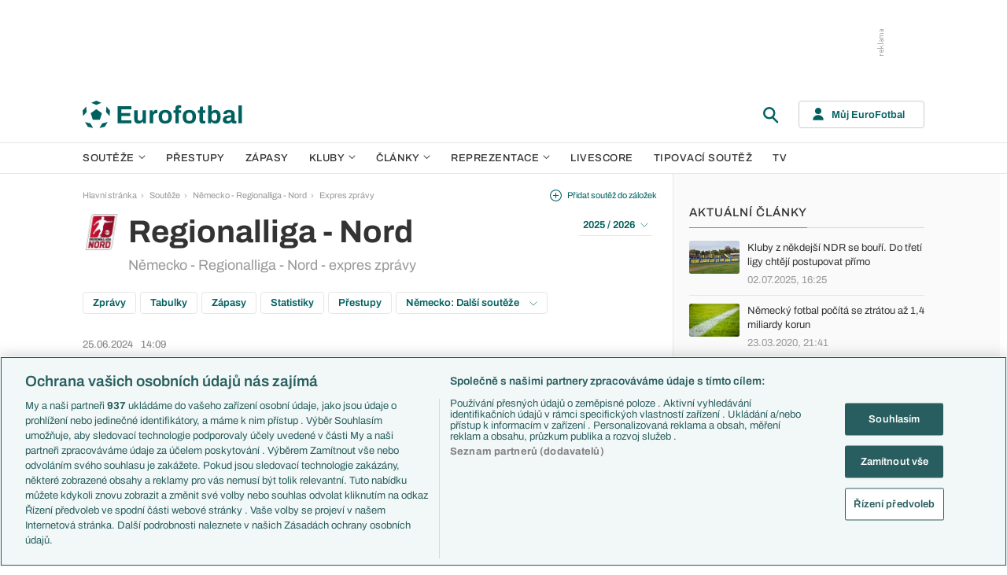

--- FILE ---
content_type: text/html; charset=UTF-8
request_url: https://www.eurofotbal.cz/souteze/nemecko/regionalliga-nord/expres-zpravy/
body_size: 25025
content:
<!DOCTYPE html>
<html lang="cs" xmlns:og="http://ogp.me/ns#" xmlns:fb="https://www.facebook.com/2008/fbml">
	<head>
		<meta charset="utf-8" />
		<meta content="ie=edge" http-equiv="x-ua-compatible" />
		<meta content="width=device-width, initial-scale=1, shrink-to-fit=no" name="viewport" />
		<meta content="#da532c" name="msapplication-TileColor" />
		<meta content="#ffffff" name="theme-color" />
		<title>Regionalliga - Nord - nejnovější zprávy z Německo - Regionalliga - Nord</title>
				<meta name="description" content="Expres zprávy z: Německo - Regionalliga - Nord. Výsledky, přestupy, zranění, spekulace a další expres zprávy ze soutěže Regionalliga - Nord.">
<!-- OneTrust Cookies Consent Notice start for eurofotbal.cz -->
<script src="https://cdn.cookielaw.org/scripttemplates/otSDKStub.js"  type="text/javascript" charset="UTF-8" data-domain-script="cfefe7a7-9a52-4929-88f9-721d7c585024" ></script>
<script type="text/javascript">
function OptanonWrapper() { }
</script>
<!-- OneTrust Cookies Consent Notice end for eurofotbal.cz -->

<!-- Google Tag Manager -->
<script>(function(w,d,s,l,i){w[l]=w[l]||[];w[l].push({'gtm.start':
new Date().getTime(),event:'gtm.js'});var f=d.getElementsByTagName(s)[0],
j=d.createElement(s),dl=l!='dataLayer'?'&l='+l:'';j.async=true;j.src=
'//www.googletagmanager.com/gtm.js?id='+i+dl;f.parentNode.insertBefore(j,f);
})(window,document,'script','dataLayer','GTM-M94G39');</script>
<!-- End Google Tag Manager -->		
	    			<meta name="verify-v1" content="LMiHVgr9Hk5cQoaXlt2KDTx64extEBNUcXc8Srrv0zQ=" />
		<meta name="google-site-verification" content="TnvYMJrinpWi-YIKQ7jiHVxT85WtEcAaIpAJWtnImY8" />
		<link href="/res/img/favicon/apple-touch-icon.png" rel="apple-touch-icon" sizes="180x180" />
		<link href="/res/img/favicon/favicon-32x32.png" rel="icon" sizes="32x32" type="image/png" />
		<link href="/res/img/favicon/favicon-16x16.png" rel="icon" sizes="16x16" type="image/png" />
		<link href="/res/img/favicon/favicon.ico" rel="icon" type="image/x-icon" />
		<link as="font" crossorigin="anonymous" href="/res/fonts/Archivo-Regular.woff2" rel="preload" type="font/woff2" />
		<link as="font" crossorigin="anonymous" href="/res/fonts/Archivo-Medium.woff2" rel="preload" type="font/woff2" />
		<link as="font" crossorigin="anonymous" href="/res/fonts/Archivo-SemiBold.woff2" rel="preload" type="font/woff2" />
		<link as="font" crossorigin="anonymous" href="/res/fonts/Archivo-Bold.woff2" rel="preload" type="font/woff2" />

				
		<script defer src="https://ssp.seznam.cz/static/js/ssp.js" id="ssp-script"></script>
		
		<link href="/res/css/application.min.css?serial=NEW_2601201156" rel="stylesheet" />
		<link href="/res/css/extra.css?serial=NEW_2601201156" rel="stylesheet" />
		<link href="/res/css/advert.css?serial=NEW_2601201156" rel="stylesheet" />
		<script src="/res/js/application.js?serial=NEW_2601201156"></script>
		<script src="/res/js/functions.js?serial=NEW_2601201156"></script>
		
				
	</head>
	
	<body>
				<!-- Google Tag Manager -->
		<noscript><iframe src="//www.googletagmanager.com/ns.html?id=GTM-M94G39" height="0" width="0" style="display:none;visibility:hidden"></iframe></noscript>
		<!-- End Google Tag Manager -->		
				
				<!-- (C)2000-2023 Gemius SA - gemiusPrism  / eurofotbal1.cz/Default section -->
		<script type="text/javascript">
		<!--//--><![CDATA[//><!--
		var pp_gemius_identifier = 'bQblbY7QrT0Gd__HdifFZabjrjyI7GbjvNaWIbZRYMz.e7';
		// lines below shouldn't be edited
		function gemius_pending(i) { window[i] = window[i] || function() {var x = window[i+'_pdata'] = window[i+'_pdata'] || []; x[x.length]=arguments;};};
		gemius_pending('gemius_hit'); gemius_pending('gemius_event'); gemius_pending('gemius_init'); gemius_pending('pp_gemius_hit'); gemius_pending('pp_gemius_event'); gemius_pending('pp_gemius_init');
		(function(d,t) {try {var gt=d.createElement(t),s=d.getElementsByTagName(t)[0],l='http'+((location.protocol=='https:')?'s':''); gt.setAttribute('async','async');
		gt.setAttribute('defer','defer'); gt.src=l+'://spir.hit.gemius.pl/xgemius.js'; s.parentNode.insertBefore(gt,s);} catch (e) {}})(document,'script');
		//--><!]]>
		</script>  		
		
					<div class="e-ads-banner--top-ads d-none d-lg-block">
				<div class="revive-ads e-ads-banner">
<div class="adsenvelope adstextvpad banx-d_top" id="lsadvert-zid-5993" style="width:970px;"><div style="height:90px"><div class="adscontent" id="lsadvert-d_top"><iframe id="lsadvert-zid-5993-iframe" name="banx-d_top" frameborder="0" scrolling="no" style="allowTransparency: true; visibility: hidden; width:970px; height:90px"></iframe></div><div class="adsgraphvert"><div class="adsgvert atv-CS"></div></div></div></div><div class="adsclear"></div>
</div>
<div class="szn-ads" id="szn-zone-306331"></div>

			</div>
			<div class="e-ads-banner__branding-spacer d-none d-lg-block"></div>

	<div class="e-layout__body e-layout__body--full-width">
		
	<!-- Start of Eurofotbal::Ui::HeaderCell (block e-u-header) -->
	<input class="e-ui-header__menu-input" hidden="" id="e-ui-header__menu-input" type="checkbox" />
	<header class="e-ui-header">
		<div class="container-fluid">
			<div class="e-ui-header__top">
				<a class="e-ui-header__logo" href="/"><img alt="EuroFotbal" class="e-ui-header__logo-img e-ui-header__logo-img--green" height="35" src="/res/img/eurofotbal-logo.svg" width="203" /><img alt="EuroFotbal" class="e-ui-header__logo-img e-ui-header__logo-img--white" height="20" src="/res/img/eurofotbal-logo-white.svg" width="116" /></a>
				<div class="e-ui-header__search-wrap">
					<!-- Start of Eurofotbal::Ui::Header::SearchCell (block e-u-h-search) -->
					<form action="/vyhledavani/" class="e-ui-header-search" role="search" onsubmit="return searchCheck();">
						<div class="e-ui-header-search__group">
							<input class="e-ui-header-search__input form-control" name="text" placeholder="Hledaný text" type="text" />
							<button class="e-ui-header-search__submit" type="submit">
								<!-- Start of Livesport::Ui::IconCell (block l-u-icon) -->
								<svg class="l-ui-icon l-ui-icon--search" style="width: 24px; height: 24px" viewBox="0 0 24 24"><use xlink:href="/res/img/svg_sprite.svg#search"></use></svg>
								<!-- End of Livesport::Ui::IconCell -->
							</button>
						</div>
						<button class="e-ui-header-search__toggle" type="button">
							<!-- Start of Livesport::Ui::IconCell (block l-u-icon) -->
							<svg class="l-ui-icon l-ui-icon--search" style="width: 24px; height: 24px" viewBox="0 0 24 24"><use xlink:href="/res/img/svg_sprite.svg#search"></use></svg>
							<!-- End of Livesport::Ui::IconCell -->
						</button>
					</form>
					<!-- End of Eurofotbal::Ui::Header::SearchCell -->
				</div>
				<label class="e-ui-header__menu-toggle" for="e-ui-header__menu-input">
					<!-- Start of Livesport::Ui::IconCell (block l-u-icon) -->
					<svg class="l-ui-icon l-ui-icon--hamburger e-ui-header__menu-toggle-hamburger" style="width: 24px; height: 24px" viewBox="0 0 24 24"><use xlink:href="/res/img/svg_sprite.svg#hamburger"></use></svg>
					<!-- End of Livesport::Ui::IconCell -->
					<!-- Start of Livesport::Ui::IconCell (block l-u-icon) -->
					<svg class="l-ui-icon l-ui-icon--close e-ui-header__menu-toggle-close" style="width: 24px; height: 24px" viewBox="0 0 24 24"><use xlink:href="/res/img/svg_sprite.svg#close"></use></svg>
					<!-- End of Livesport::Ui::IconCell -->
				</label>
								<div class="e-ui-header__user-menu-wrap">
					<!-- Start of Eurofotbal::Ui::Header::UserMenuCell (block e-u-h-user-menu) -->
					<div class="e-ui-header-user-menu e-ui-header-user-menu--toggler" role="navigation">
						<input class="e-ui-header-user-menu__input" hidden="" id="e-ui-header-user-menu__input" type="checkbox" />
						<label class="e-ui-header-user-menu__btn" for="e-ui-header-user-menu__input">
							<!-- Start of Livesport::Ui::IconCell (block l-u-icon) -->
							<svg class="l-ui-icon l-ui-icon--user e-ui-header-user-menu__btn-ico" style="width: 14px; height: 16px" viewBox="0 0 14 16"><use xlink:href="/res/img/svg_sprite.svg#user"></use></svg>
							<!-- End of Livesport::Ui::IconCell -->
							<span class="e-ui-header-user-menu__btn-label">Můj EuroFotbal</span>
							<!-- Start of Livesport::Ui::IconCell (block l-u-icon) -->
							<svg class="l-ui-icon l-ui-icon--chevron_down e-ui-header-user-menu__btn-chevron" style="width: auto; height: 8px" viewBox="0 0 9 6"><use xlink:href="/res/img/svg_sprite.svg#chevron_down"></use></svg>
							<!-- End of Livesport::Ui::IconCell -->
						</label>
						<div class="e-ui-header-user-menu__dropdown">
							<div class="e-ui-header-user-menu__dropdown-aside e-ui-header-user-menu__dropdown-aside--login mb-20 mb-lg-0">
								<form action="/muj/prihlaseni/" method="post" onsubmit="return addLSID(this);">
									<input type="hidden" name="return" value="L3NvdXRlemUvbmVtZWNrby9yZWdpb25hbGxpZ2Etbm9yZC9leHByZXMtenByYXZ5Lw==">
									<div class="e-ui-form__row">
										<!-- Start of Eurofotbal::Ui::FormCell (block e-u-form) -->
										<div class="e-ui-form__group e-js-ui-form__group">
											<label class="e-ui-form__label form-label" for="usernameInput1">Login</label>
											<!-- Start of Eurofotbal::Ui::Form::InputCell (block e-u-f-input) -->
											<input aria-describedby="" class="e-ui-form-input form-control e-ui-form-input--border-black" id="usernameInput1" name="usernameInput1" placeholder="Váš login" type="text" value="" tabindex="1" />
											<!-- End of Eurofotbal::Ui::Form::InputCell -->
										</div>
										<!-- End of Eurofotbal::Ui::FormCell -->
									</div>
									<div class="e-ui-form__row">
										<!-- Start of Eurofotbal::Ui::FormCell (block e-u-form) -->
										<div class="e-ui-form__group e-js-ui-form__group">
											<label class="e-ui-form__label form-label" for="passwordInput1">Heslo</label>
											<button class="e-js-ui-form__password-toggle-btn e-ui-form__password-toggle-btn" type="button">
												<!-- Start of Livesport::Ui::IconCell (block l-u-icon) -->
												<svg class="l-ui-icon l-ui-icon--visibility_on e-js-ui-form__password-toggle-btn-icon--show" style="width: 16px; height: 11px" viewBox="0 0 16 11"><use xlink:href="/res/img/svg_sprite.svg#visibility_on"></use></svg>
												<!-- End of Livesport::Ui::IconCell -->
												<!-- Start of Livesport::Ui::IconCell (block l-u-icon) -->
												<svg class="l-ui-icon l-ui-icon--visibility_off e-js-ui-form__password-toggle-btn-icon--hide d-none" style="width: 16px; height: 14px" viewBox="0 0 16 14"><use xlink:href="/res/img/svg_sprite.svg#visibility_off"></use></svg>
												<!-- End of Livesport::Ui::IconCell -->
											</button>
											<!-- Start of Eurofotbal::Ui::Form::InputCell (block e-u-f-input) -->
											<input aria-describedby="" class="e-ui-form-input form-control e-ui-form-input--border-black" id="passwordInput1" name="passwordInput1" placeholder="Vaše heslo" type="password" value="" tabindex="2" />
											<!-- End of Eurofotbal::Ui::Form::InputCell -->
										</div>
										<!-- End of Eurofotbal::Ui::FormCell -->
									</div>
									<div class="e-ui-form__row">
										<div class="e-ui-form__group">
											<div class="e-ui-form__controls e-ui-form__controls--centered">
												<button class="btn btn-primary w-100" type="submit" tabindex="3">Přihlásit se </button>
												<a class="e-ui-form__header-forgot-link" href="/muj/reseni-problemu/" tabindex="4">Zapomněl jsem heslo </a>
											</div>
										</div>
									</div>
								</form>
							</div>
							<div class="e-ui-header-user-menu__dropdown-main">
								<ul class="e-ui-header-user-menu__dropdown-links">
									<li class="e-ui-header-user-menu__dropdown-li">
										<a class="e-ui-header-user-menu__dropdown-link" href="/muj/info/"><span class="e-ui-header-user-menu__dropdown-link-label">Co je Můj EuroFotbal?</span></a>
									</li>
									<li class="e-ui-header-user-menu__dropdown-li">
										<a class="e-ui-header-user-menu__dropdown-link" href="/muj/registrace/"><span class="e-ui-header-user-menu__dropdown-link-label">Registrace</span></a>
									</li>
									<li class="e-ui-header-user-menu__dropdown-li">
										<a class="e-ui-header-user-menu__dropdown-link" href="/muj/reseni-problemu/"><span class="e-ui-header-user-menu__dropdown-link-label">Řešení problémů</span></a>
									</li>
									<li class="e-ui-header-user-menu__dropdown-li">
										<a class="e-ui-header-user-menu__dropdown-link" href="/muj/aktivace/"><span class="e-ui-header-user-menu__dropdown-link-label">Aktivace účtu</span></a>
									</li>
								</ul>
							</div>
						</div>
					</div>
					<!-- End of Eurofotbal::Ui::Header::UserMenuCell -->
				</div>
							</div>
		</div>
	</header>
	<!-- End of Eurofotbal::Ui::HeaderCell -->
	
	<!-- Start of Eurofotbal::Ui::Header::MenuCell (block e-u-h-menu) -->
	<nav class="e-ui-header-menu">
		<div class="container-fluid e-ui-header-menu__container">
			<ul class="e-ui-header-menu__ul">
				<!--Use active BEM modifier for active link-->
				<li class="e-ui-header-menu__li e-ui-header-menu__li--with-children">
					<a class="e-ui-header-menu__a" href="/souteze/domaci/">
						Soutěže
						<span class="e-ui-header-menu__chevron-wrap">
							<!-- Start of Livesport::Ui::IconCell (block l-u-icon) -->
							<svg class="l-ui-icon l-ui-icon--chevron_down e-ui-header-menu__chevron" style="width: 9px; height: 6px" viewBox="0 0 9 6"><use xlink:href="/res/img/svg_sprite.svg#chevron_down"></use></svg>
							<!-- End of Livesport::Ui::IconCell -->
						</span>
					</a>
					<div class="e-ui-header-menu__submenu">
						<div class="container-fluid e-ui-header-menu__submenu-container">
							<div class="e-ui-header-menu__submenu-inner">
								<ul class="e-ui-header-menu__ul">
								<li class="e-ui-header-menu__li"><a class="e-ui-header-menu__a" href="/premier-league/">Premier League</a></li>
<li class="e-ui-header-menu__li"><a class="e-ui-header-menu__a" href="/laliga/">LaLiga</a></li>
<li class="e-ui-header-menu__li"><a class="e-ui-header-menu__a" href="/serie-a/">Serie A</a></li>
<li class="e-ui-header-menu__li"><a class="e-ui-header-menu__a" href="/bundesliga/">1. Bundesliga</a></li>
<li class="e-ui-header-menu__li"><a class="e-ui-header-menu__a" href="/ligue-1/">Ligue 1</a></li>
<li class="e-ui-header-menu__li"><a class="e-ui-header-menu__a" href="/chance-liga/">Chance Liga</a></li>
<li class="e-ui-header-menu__li"><a class="e-ui-header-menu__a" href="/nike-liga/">Niké liga</a></li>
<li class="e-ui-header-menu__li"><a class="e-ui-header-menu__a" href="/liga-portugal/">Liga Portugal</a></li>
<li class="e-ui-header-menu__li"><a class="e-ui-header-menu__a" href="/eredivisie/">Eredivisie</a></li>
<li class="e-ui-header-menu__li"><a class="e-ui-header-menu__a" href="/liga-mistru/">Liga mistrů</a></li>
<li class="e-ui-header-menu__li"><a class="e-ui-header-menu__a" href="/evropska-liga/">Evropská liga</a></li>
<li class="e-ui-header-menu__li"><a class="e-ui-header-menu__a" href="/konferencni-liga/">Konferenční liga</a></li>
<li class="e-ui-header-menu__li"><a class="e-ui-header-menu__a" href="/mistrovstvi-sveta-kvalifikace-2026/">MS - kvalifikace</a></li>
<li class="e-ui-header-menu__li"><a class="e-ui-header-menu__a" href="/liga-narodu-2024-2025/">Liga národů</a></li>
								</ul>
								<div class="e-ui-header-menu__submenu-more">
									<a class="btn btn-secondary-on-dark e-ui-header-menu__submenu-more-btn" href="/souteze/domaci/"><span class="e-ui-header-menu__submenu-more-btn-span">Další soutěže</span></a>
								</div>
							</div>
						</div>
					</div>
				</li>
				<li class="e-ui-header-menu__li e-ui-header-menu__li--standalone">
					<a class="e-ui-header-menu__a" href="/prestupy/">Přestupy</a>
				</li>
				<li class="e-ui-header-menu__li e-ui-header-menu__li--standalone">
					<a class="e-ui-header-menu__a" href="/zapasy/">Zápasy</a>
				</li>
				<li class="e-ui-header-menu__li e-ui-header-menu__li--with-children">
					<a class="e-ui-header-menu__a" href="/kluby/">
						Kluby
						<span class="e-ui-header-menu__chevron-wrap">
							<!-- Start of Livesport::Ui::IconCell (block l-u-icon) -->
							<svg class="l-ui-icon l-ui-icon--chevron_down e-ui-header-menu__chevron" style="width: 9px; height: 6px" viewBox="0 0 9 6"><use xlink:href="/res/img/svg_sprite.svg#chevron_down"></use></svg>
							<!-- End of Livesport::Ui::IconCell -->
						</span>
					</a>
					<div class="e-ui-header-menu__submenu">
						<div class="container-fluid e-ui-header-menu__submenu-container">
							<div class="e-ui-header-menu__submenu-inner">
								<ul class="e-ui-header-menu__ul">
								<li class="e-ui-header-menu__li"><a class="e-ui-header-menu__a" href="/kluby/anglie/arsenal-fc/">Arsenal FC</a></li>
<li class="e-ui-header-menu__li"><a class="e-ui-header-menu__a" href="/kluby/anglie/chelsea-fc/">Chelsea FC</a></li>
<li class="e-ui-header-menu__li"><a class="e-ui-header-menu__a" href="/kluby/anglie/manchester-united/">Manchester United</a></li>
<li class="e-ui-header-menu__li"><a class="e-ui-header-menu__a" href="/kluby/italie/ac-milan/">AC Milán</a></li>
<li class="e-ui-header-menu__li"><a class="e-ui-header-menu__a" href="/kluby/italie/juventus-fc/">Juventus FC</a></li>
<li class="e-ui-header-menu__li"><a class="e-ui-header-menu__a" href="/kluby/nemecko/bayern-mnichov/">Bayern Mnichov</a></li>
<li class="e-ui-header-menu__li"><a class="e-ui-header-menu__a" href="/kluby/spanelsko/fc-barcelona/">FC Barcelona</a></li>
<li class="e-ui-header-menu__li"><a class="e-ui-header-menu__a" href="/kluby/spanelsko/real-madrid/">Real Madrid</a></li>
								</ul>
								<div class="e-ui-header-menu__submenu-more">
									<a class="btn btn-secondary-on-dark e-ui-header-menu__submenu-more-btn" href="/kluby/"><span class="e-ui-header-menu__submenu-more-btn-span">Další kluby</span></a>
								</div>
							</div>
						</div>
					</div>
				</li>
				<li class="e-ui-header-menu__li e-ui-header-menu__li--with-children">
					<span class="e-ui-header-menu__a">
						Články
						<span class="e-ui-header-menu__chevron-wrap">
							<!-- Start of Livesport::Ui::IconCell (block l-u-icon) -->
							<svg class="l-ui-icon l-ui-icon--chevron_down e-ui-header-menu__chevron" style="width: 9px; height: 6px" viewBox="0 0 9 6"><use xlink:href="/res/img/svg_sprite.svg#chevron_down"></use></svg>
							<!-- End of Livesport::Ui::IconCell -->
						</span>
					</span>
					<div class="e-ui-header-menu__submenu">
						<div class="container-fluid e-ui-header-menu__submenu-container">
							<div class="e-ui-header-menu__submenu-inner">
								<ul class="e-ui-header-menu__ul">
								<li class="e-ui-header-menu__li"><a class="e-ui-header-menu__a" href="/clanky/aktuality/">Aktuality</a></li>
<li class="e-ui-header-menu__li"><a class="e-ui-header-menu__a" href="/clanky/previews/">Previews</a></li>
<li class="e-ui-header-menu__li"><a class="e-ui-header-menu__a" href="/clanky/komentare-a-souhrny/">Komentáře a souhrny</a></li>
<li class="e-ui-header-menu__li"><a class="e-ui-header-menu__a" href="/clanky/nazory-a-komentare/">Názory a komentáře</a></li>
<li class="e-ui-header-menu__li"><a class="e-ui-header-menu__a" href="/clanky/fejetony/">Fejetony</a></li>
<li class="e-ui-header-menu__li"><a class="e-ui-header-menu__a" href="/clanky/zivotopisy/">Životopisy</a></li>
<li class="e-ui-header-menu__li"><a class="e-ui-header-menu__a" href="/clanky/profily-historie/">Profily, historie</a></li>
<li class="e-ui-header-menu__li"><a class="e-ui-header-menu__a" href="/clanky/rozhovory/">Rozhovory</a></li>
<li class="e-ui-header-menu__li"><a class="e-ui-header-menu__a" href="/clanky/tipy-a-analyzy/">Tipy a analýzy</a></li>
								</ul>
							</div>
							<div class="e-ui-header-menu__submenu-inner">
								<ul class="e-ui-header-menu__ul">
								<li class="e-ui-header-menu__li"><a class="e-ui-header-menu__a" href="/tema/predstaveni-tymu-euro-2024/">Představení týmů Eura</a></li>
<li class="e-ui-header-menu__li"><a class="e-ui-header-menu__a" href="/tema/predstaveni-mest-euro-2024/">Představení měst Eura</a></li>
<li class="e-ui-header-menu__li"><a class="e-ui-header-menu__a" href="/tema/premier-league-v-kostce/">PL v kostce</a></li>
<li class="e-ui-header-menu__li"><a class="e-ui-header-menu__a" href="/tema/fantasy-premier-league/">Fantasy PL</a></li>
<li class="e-ui-header-menu__li"><a class="e-ui-header-menu__a" href="/tema/udalosti-fl/">Události FL</a></li>
<li class="e-ui-header-menu__li"><a class="e-ui-header-menu__a" href="/tema/ozveny-z-bundesligy/">Ozvěny BL</a></li>
<li class="e-ui-header-menu__li"><a class="e-ui-header-menu__a" href="/tema/evropske-koeficienty/">Evropské koeficienty</a></li>
<li class="e-ui-header-menu__li"><a class="e-ui-header-menu__a" href="/tema/prestupy/">Přestupy</a></li>
<li class="e-ui-header-menu__li"><a class="e-ui-header-menu__a" href="/tema/spekulace/">Přestupové spekulace</a></li>
<li class="e-ui-header-menu__li"><a class="e-ui-header-menu__a" href="/tema/zraneni/">Zranění</a></li>
								</ul>
								<div class="e-ui-header-menu__submenu-more">
									<a class="btn btn-secondary-on-dark e-ui-header-menu__submenu-more-btn" href="/prehled-temat/"><span class="e-ui-header-menu__submenu-more-btn-span">Další témata</span></a>
								</div>
							</div>
						</div>
					</div>
				</li>
				<li class="e-ui-header-menu__li e-ui-header-menu__li--with-children">
					<a class="e-ui-header-menu__a" href="/reprezentace/">
						Reprezentace
						<span class="e-ui-header-menu__chevron-wrap">
							<!-- Start of Livesport::Ui::IconCell (block l-u-icon) -->
							<svg class="l-ui-icon l-ui-icon--chevron_down e-ui-header-menu__chevron" style="width: 9px; height: 6px" viewBox="0 0 9 6"><use xlink:href="/res/img/svg_sprite.svg#chevron_down"></use></svg>
							<!-- End of Livesport::Ui::IconCell -->
						</span>
					</a>
					<div class="e-ui-header-menu__submenu">
						<div class="container-fluid e-ui-header-menu__submenu-container">
							<div class="e-ui-header-menu__submenu-inner">
								<ul class="e-ui-header-menu__ul">
									<li class="e-ui-header-menu__li"><a class="e-ui-header-menu__a" href="/reprezentace/cesko/">Česko</a></li>
									<li class="e-ui-header-menu__li"><a class="e-ui-header-menu__a" href="/reprezentace/slovensko/">Slovensko</a></li>
									<li class="e-ui-header-menu__li"><a class="e-ui-header-menu__a" href="/reprezentace/anglie/">Anglie</a></li>
									<li class="e-ui-header-menu__li"><a class="e-ui-header-menu__a" href="/reprezentace/francie/">Francie</a></li>
									<li class="e-ui-header-menu__li"><a class="e-ui-header-menu__a" href="/reprezentace/italie/">Itálie</a></li>
									<li class="e-ui-header-menu__li"><a class="e-ui-header-menu__a" href="/reprezentace/nemecko/">Německo</a></li>
									<li class="e-ui-header-menu__li"><a class="e-ui-header-menu__a" href="/reprezentace/spanelsko/">Španělsko</a></li>
									<li class="e-ui-header-menu__li"><a class="e-ui-header-menu__a" href="/reprezentace/argentina/">Argentina</a></li>
									<li class="e-ui-header-menu__li"><a class="e-ui-header-menu__a" href="/reprezentace/brazilie/">Brazílie</a></li>
								</ul>
								<div class="e-ui-header-menu__submenu-more">
									<a class="btn btn-secondary-on-dark e-ui-header-menu__submenu-more-btn" href="/reprezentace/"><span class="e-ui-header-menu__submenu-more-btn-span">Další týmy</span></a>
								</div>
							</div>
						</div>
					</div>
				</li>
				<li class="e-ui-header-menu__li e-ui-header-menu__li--standalone">
					<a class="e-ui-header-menu__a" href="/livescore/">Livescore</a>
				</li>
				<li class="e-ui-header-menu__li e-ui-header-menu__li--standalone js-szn-hide">
					<a class="e-ui-header-menu__a" href="/liga-mistru/2025-2026/soutez/">Tipovací soutěž</a>
				</li>
				<li class="e-ui-header-menu__li e-ui-header-menu__li--standalone">
					<a class="e-ui-header-menu__a" href="/tv/">TV</a>
				</li>
				<li class="e-ui-header-menu__li e-ui-header-menu__li--more" hidden="">
					<span class="e-ui-header-menu__a">
						Další
						<span class="e-ui-header-menu__chevron-wrap">
							<!-- Start of Livesport::Ui::IconCell (block l-u-icon) -->
							<svg class="l-ui-icon l-ui-icon--chevron_down e-ui-header-menu__chevron" style="width: 9px; height: 6px" viewBox="0 0 9 6"><use xlink:href="/res/img/svg_sprite.svg#chevron_down"></use></svg>
							<!-- End of Livesport::Ui::IconCell -->
						</span>
					</span>
					<div class="e-ui-header-menu__submenu">
						<div class="container-fluid e-ui-header-menu__submenu-container">
							<div class="e-ui-header-menu__submenu-inner">
								<ul class="e-ui-header-menu__ul"></ul>
							</div>
						</div>
					</div>
				</li>
			</ul>
		</div>
	</nav>
	<!-- End of Eurofotbal::Ui::Header::MenuCell -->
    
	<div class="e-layout">
    
		<!-- Start of Eurofotbal::Leagues::LayoutCell (block e-l-layout) -->
<div class="e-layout__wrap e-leagues-layout">
	<div class="container-fluid e-layout__container">
		<main class="e-layout__main">
			<!-- Start of Eurofotbal::Ui::BreadcrumbsCell (block e-u-breadcrumbs) -->
<ul class="e-ui-breadcrumbs small">
	<li class="e-ui-breadcrumbs__li">
		<a class="e-ui-breadcrumbs__a" href="/">Hlavní stránka</a>
	</li>
	<li class="e-ui-breadcrumbs__li">
		<!-- Start of Livesport::Ui::IconCell (block l-u-icon) --><svg class="l-ui-icon l-ui-icon--mini_chevron_right e-ui-breadcrumbs__chevron" style="width: 4px; height: 6px" viewBox="0 0 4 6"><use xlink:href="/res/img/svg_sprite.svg#mini_chevron_right"></use></svg><!-- End of Livesport::Ui::IconCell -->
		<a class="e-ui-breadcrumbs__a" href="/souteze/domaci/">Soutěže</a>
	</li>
	<li class="e-ui-breadcrumbs__li">
		<!-- Start of Livesport::Ui::IconCell (block l-u-icon) --><svg class="l-ui-icon l-ui-icon--mini_chevron_right e-ui-breadcrumbs__chevron" style="width: 4px; height: 6px" viewBox="0 0 4 6"><use xlink:href="/res/img/svg_sprite.svg#mini_chevron_right"></use></svg><!-- End of Livesport::Ui::IconCell -->
		<a class="e-ui-breadcrumbs__a" href="/souteze/nemecko/regionalliga-nord/2025-2026/">Německo - Regionalliga - Nord</a>
	</li>
	<li class="e-ui-breadcrumbs__li">
		<!-- Start of Livesport::Ui::IconCell (block l-u-icon) --><svg class="l-ui-icon l-ui-icon--mini_chevron_right e-ui-breadcrumbs__chevron" style="width: 4px; height: 6px" viewBox="0 0 4 6"><use xlink:href="/res/img/svg_sprite.svg#mini_chevron_right"></use></svg><!-- End of Livesport::Ui::IconCell -->
		<a class="e-ui-breadcrumbs__a" href="/souteze/nemecko/regionalliga-nord/2025-2026/expres-zpravy/">Expres zprávy</a>
	</li>
</ul>
<!-- End of Eurofotbal::Ui::BreadcrumbsCell -->
					<!-- Start of Eurofotbal::Leagues::Layout::HeaderCell (block e-l-l-header) -->
		<!-- Start of Eurofotbal::Ui::MasterHeaderCell (block e-u-master-header) -->
		<div class="e-ui-master-header">
						<div class="e-ui-master-header__title">
										<!-- Start of Livesport::Ui::ImageCell (block l-u-image) -->
		<div class="l-ui-image l-ui-image--loading e-leagues-layout-header__image" style="width: 48px; height: 48px"">
			<picture class="l-ui-image__picture">
				<img alt="" class="l-ui-image__img" data-src="/res/img/competition-logo/Ya6VaXiU-0pF6OIY0.png" data-srcset="/res/img/competition-logo/Ya6VaXiU-0pF6OIY0.png 1x, /res/img/competition-logo/Ya6VaXiU-0pF6OIY0.png 2x" />
			</picture>
			<span class="l-ui-image__spacer" style="padding-top: 100.0%"></span>
		</div>
		<!-- End of Livesport::Ui::ImageCell -->
						<div class="e-ui-master-header__title-right e-ui-master-header__title-right">
					<!-- Start of Eurofotbal::Ui::MasterTitleCell (block e-u-master-title) -->
					<h1 class="e-ui-master-title">
						<span class="e-ui-master-title__main">Regionalliga - Nord</span>
						<span class="e-ui-master-title__sub">Německo - Regionalliga - Nord - expres zprávy</span>
					</h1>
					<!-- End of Eurofotbal::Ui::MasterTitleCell -->
				</div>
			</div>
						
			<div class="e-ui-master-header__utilities">
						<a class="e-ui-master-header__favorite-link e-with-icon small js-bookmark-link" href="javascript:void(0);" onclick="bookmarkToggle('competition', 62, 0)";>
			<!-- Start of Livesport::Ui::IconCell (block l-u-icon) -->
			<svg class="l-ui-icon l-ui-icon--plus_circle" style="width: 15px; height: 15px" viewBox="0 0 14 14"><use xlink:href="/res/img/svg_sprite.svg#plus_circle"></use></svg>
			<!-- End of Livesport::Ui::IconCell -->
			<span>Přidat soutěž do záložek</span>
		</a>
						<div class="e-ui-master-header__dropdown">
					<!-- Start of Eurofotbal::Ui::DropdownCell (block e-u-dropdown) -->
					<div class="e-ui-dropdown dropdown-toggle-wrapper">
						<button aria-expanded="false" class="dropdown-toggle dropdown-toggle--primary btn e-with-icon e-with-icon--reversed" data-bs-offset="[0, 0]" data-bs-toggle="dropdown" type="button">
							2025 / 2026							<!-- Start of Livesport::Ui::IconCell (block l-u-icon) -->
							<svg class="l-ui-icon l-ui-icon--chevron_down_light dropdown-button-icon" style="width: 14px; height: 8px" viewBox="0 0 14 8"><use xlink:href="/res/img/svg_sprite.svg#chevron_down_light"></use></svg>
							<!-- End of Livesport::Ui::IconCell -->
						</button>
						<ul class="dropdown-menu dropdown-menu-override" data-popper-placement="bottom-start">
							<li><a class="dropdown-item" href="/souteze/nemecko/regionalliga-nord/2025-2026/">2025 / 2026</a></li>
<li><a class="dropdown-item" href="/souteze/nemecko/regionalliga-nord/2024-2025/tabulky/">2024 / 2025</a></li>
<li><a class="dropdown-item" href="/souteze/nemecko/regionalliga-nord/2023-2024/tabulky/">2023 / 2024</a></li>
<li><a class="dropdown-item" href="/souteze/nemecko/regionalliga-nord/2022-2023/tabulky/">2022 / 2023</a></li>
<li><a class="dropdown-item" href="/souteze/nemecko/regionalliga-nord/2021-2022/tabulky/">2021 / 2022</a></li>
<li><a class="dropdown-item" href="/souteze/nemecko/regionalliga-nord/2020-2021/tabulky/">2020 / 2021</a></li>
<li><a class="dropdown-item" href="/souteze/nemecko/regionalliga-nord/2019-2020/tabulky/">2019 / 2020</a></li>
<li><a class="dropdown-item" href="/souteze/nemecko/regionalliga-nord/2018-2019/tabulky/">2018 / 2019</a></li>
<li><a class="dropdown-item" href="/souteze/nemecko/regionalliga-nord/2017-2018/tabulky/">2017 / 2018</a></li>
<li><a class="dropdown-item" href="/souteze/nemecko/regionalliga-nord/2016-2017/tabulky/">2016 / 2017</a></li>
<li><a class="dropdown-item" href="/souteze/nemecko/regionalliga-nord/2015-2016/tabulky/">2015 / 2016</a></li>
<li><a class="dropdown-item" href="/souteze/nemecko/regionalliga-nord/2014-2015/tabulky/">2014 / 2015</a></li>
<li><a class="dropdown-item" href="/souteze/nemecko/regionalliga-nord/2013-2014/tabulky/">2013 / 2014</a></li>
<li><a class="dropdown-item" href="/souteze/nemecko/regionalliga-nord/2012-2013/tabulky/">2012 / 2013</a></li>
<li><a class="dropdown-item" href="/souteze/nemecko/regionalliga-nord/2011-2012/tabulky/">2011 / 2012</a></li>
<li><a class="dropdown-item" href="/souteze/nemecko/regionalliga-nord/2010-2011/tabulky/">2010 / 2011</a></li>
<li><a class="dropdown-item" href="/souteze/nemecko/regionalliga-nord/2009-2010/tabulky/">2009 / 2010</a></li>
<li><a class="dropdown-item" href="/souteze/nemecko/regionalliga-nord/2008-2009/tabulky/">2008 / 2009</a></li>
<li><a class="dropdown-item" href="/souteze/nemecko/regionalliga-nord/2007-2008/tabulky/">2007 / 2008</a></li>
<li><a class="dropdown-item" href="/souteze/nemecko/regionalliga-nord/2006-2007/tabulky/">2006 / 2007</a></li>
<li><a class="dropdown-item" href="/souteze/nemecko/regionalliga-nord/2005-2006/tabulky/">2005 / 2006</a></li>
<li><a class="dropdown-item" href="/souteze/nemecko/regionalliga-nord/2004-2005/tabulky/">2004 / 2005</a></li>
<li><a class="dropdown-item" href="/souteze/nemecko/regionalliga-nord/2003-2004/tabulky/">2003 / 2004</a></li>
						</ul>
					</div>
					<!-- End of Eurofotbal::Ui::DropdownCell -->
				</div>
			</div>
		</div>
		<!-- End of Eurofotbal::Ui::MasterHeaderCell -->
		<!-- End of Eurofotbal::Leagues::Layout::HeaderCell -->
		
		<!-- Start of Eurofotbal::Ui::PillsCell (block e-u-pills) -->
		<div class="e-ui-pills">
			<ul class="e-ui-pills__list">
			<li class="e-ui-pills__item"><a class="e-ui-pills__link" href="/souteze/nemecko/regionalliga-nord/">Zprávy</a></li>

<li class="e-ui-pills__item"><a class="e-ui-pills__link" href="/souteze/nemecko/regionalliga-nord/2025-2026/tabulky/">Tabulky</a></li>
<li class="e-ui-pills__item"><a class="e-ui-pills__link" href="/souteze/nemecko/regionalliga-nord/2025-2026/vysledky-rozlosovani/">Zápasy</a></li>
<li class="e-ui-pills__item"><a class="e-ui-pills__link" href="/souteze/nemecko/regionalliga-nord/2025-2026/statistiky/tabulka-strelcu/">Statistiky</a></li>
<li class="e-ui-pills__item"><a class="e-ui-pills__link" href="/souteze/nemecko/regionalliga-nord/2025-2026/prestupy/">Přestupy</a></li>
	<li class="e-ui-pills__item dropdown-toggle-wrapper">
		<div class="dropdown">
			<button aria-expanded="false" class="e-ui-pills__link dropdown-toggle dropdown-toggle--secondary e-with-icon e-with-icon--reversed" data-bs-offset="[0, 0]" data-bs-toggle="dropdown" type="button">
				Německo: Další soutěže 
				<!-- Start of Livesport::Ui::IconCell (block l-u-icon) -->
				<svg class="l-ui-icon l-ui-icon--chevron_down_light dropdown-button-icon" style="width: 14px; height: 8px" viewBox="0 0 14 8"><use xlink:href="/res/img/svg_sprite.svg#chevron_down_light"></use></svg>
				<!-- End of Livesport::Ui::IconCell -->
			</button>
			<ul class="dropdown-menu dropdown-menu-override dropdown-menu--secondary" data-popper-placement="bottom-start">
			<li class="dropdown-menu-override__search-result-item"><a class="dropdown-item" href="/bundesliga/">1. Bundesliga</a></li>
<li class="dropdown-menu-override__search-result-item"><a class="dropdown-item" href="/souteze/nemecko/dfb-pokal/">DFB-Pokal</a></li>
<li class="dropdown-menu-override__search-result-item"><a class="dropdown-item" href="/souteze/nemecko/liga-pokal/">Liga Pokal</a></li>
<li class="dropdown-menu-override__search-result-item"><a class="dropdown-item" href="/souteze/nemecko/superpokal/">Superpokal</a></li>
<li class="dropdown-menu-override__search-result-item"><a class="dropdown-item" href="/souteze/nemecko/2-bundesliga/">2. Bundesliga</a></li>
<li class="dropdown-menu-override__search-result-item"><a class="dropdown-item" href="/souteze/nemecko/3-liga/">3. Liga</a></li>
<li class="dropdown-menu-override__search-result-item"><a class="dropdown-item" href="/souteze/nemecko/regionalliga-nord/">Regionalliga - Nord</a></li>
<li class="dropdown-menu-override__search-result-item"><a class="dropdown-item" href="/souteze/nemecko/regionalliga-nordost/">Regionalliga - Nordost</a></li>
<li class="dropdown-menu-override__search-result-item"><a class="dropdown-item" href="/souteze/nemecko/regionalliga-west/">Regionalliga - West</a></li>
<li class="dropdown-menu-override__search-result-item"><a class="dropdown-item" href="/souteze/nemecko/regionalliga-sudwest/">Regionalliga - Südwest</a></li>
<li class="dropdown-menu-override__search-result-item"><a class="dropdown-item" href="/souteze/nemecko/regionalliga-bayern/">Regionalliga - Bayern</a></li>
<li class="dropdown-menu-override__search-result-item"><a class="dropdown-item" href="/souteze/nemecko/regionalliga-sud/">Regionalliga - Süd</a></li>
<li class="dropdown-menu-override__search-result-item"><a class="dropdown-item" href="/souteze/nemecko/regionalliga-play-off/">Regionalliga - Play off</a></li>
<li class="dropdown-menu-override__search-result-item"><a class="dropdown-item" href="/souteze/nemecko/baraz-o-1-bundesligu/">Baráž o 1. Bundesligu</a></li>
<li class="dropdown-menu-override__search-result-item"><a class="dropdown-item" href="/souteze/nemecko/baraz-o-2-bundesligu/">Baráž o 2. Bundesligu</a></li>
<li class="dropdown-menu-override__search-result-item"><a class="dropdown-item" href="/souteze/nemecko/baraz-o-regionalliga-bayern/">Baráž o Regionalliga - Bayern</a></li>
			</ul>
		</div>
	</li>
				</ul>
			<div class="e-ui-pills__gradient e-ui-pills__gradient--left"></div>
			<div class="e-ui-pills__gradient e-ui-pills__gradient--right"></div>
		</div>
		<!-- End of Eurofotbal::Ui::PillsCell -->
			
		<div class="mt-30">
<!-- Start of Eurofotbal::Shorts::MainListCell (block e-s-main-list) -->
<div class="e-shorts-main-list e-shorts-main-list--main">
<div class="e-shorts-main-list__list">
		<div class="e-shorts-main-list__item">
			<div class="e-shorts-main-list__datetime">
				<span class="e-shorts-main-list__datetime-item">25.06.2024</span><span class="e-shorts-main-list__datetime-item">14:09</span>
			</div>
			<h2 class="e-shorts-main-list__short-title">Nottingham posílil Da Silva Moreira</h2>
<p>Eric da Silva Moreira se nebude snažit prosadit do prvního týmu St. Pauli v 1. Bundeslize, protože odchází do Anglie. Německý mistr světa i Evropy do 17 let přestoupil do Nottinghamu Forest, kterému se zavázal do roku 2028.</p>
<span class="e-shorts-main-list__source">transfermarkt.de</span>
		</div>
				<div class="e-shorts-main-list__item">
			<div class="e-shorts-main-list__datetime">
				<span class="e-shorts-main-list__datetime-item">21.04.2023</span><span class="e-shorts-main-list__datetime-item">20:50</span>
			</div>
			<h2 class="e-shorts-main-list__short-title">Páteční bitvy o Hamburk pro HSV</h2>
<p>Druhá nejvyšší německá soutěž nabídla tradiční Hamburger Stadtderby, tedy to mezi Hamburger SV a FC St. Pauli, a domácí nakonec získali důležité tři body do boje o postup do Bundesligy. Ve stejný čas se každopádně odehrával také duel rezervních týmů obou dvou rivalů, tentokráte na půdě St. Pauli, a i v tomto případě nakonec bylo úspěšnější HSV. Obě klání mimochodem byla bohatá na góly, ve 2. Bundeslize padlo celkem sedm branek, v Regionální lize Sever, tedy ve čtvrté německé nejvyšší soutěži, pak jen o jednu méně.</p>

<p><b>2. Bundesliga - výsledek:</b></p>

<p>18:30, <b>Hamburk - St. Pauli 4:3</b> (1:1)</p>

<p><b>Regionální liga Sever - výsledek:</b></p>

<p>18:30, <b>St. Pauli B - Hamburk B 2:4</b> (1:1)</p>
<span class="e-shorts-main-list__source">livesport.cz</span>
		</div>
				<div class="e-shorts-main-list__item">
			<div class="e-shorts-main-list__datetime">
				<span class="e-shorts-main-list__datetime-item">21.04.2023</span><span class="e-shorts-main-list__datetime-item">16:04</span>
			</div>
			<h2 class="e-shorts-main-list__short-title">Börner prodloužil s Hannoverem</h2>
<p>Hannover si pojistil Juliana Börnera, jenž prodloužil smlouvu do roku 2025. Po nadcházející sezoně se však 32letý obránce přesune do rezervy, kde bude kapitánem.</p>
<span class="e-shorts-main-list__source">transfermarkt.de</span>
		</div>
				<div class="e-shorts-main-list__item">
			<div class="e-shorts-main-list__datetime">
				<span class="e-shorts-main-list__datetime-item">08.12.2022</span><span class="e-shorts-main-list__datetime-item">19:11</span>
			</div>
			<h2 class="e-shorts-main-list__short-title">Evina bude nastupovat za Sandhausen</h2>
<p>Sandhausen oznámil příchod Francka Eviny. Dvaadvacetiletý ofenzivní hráč dosud nastupoval za jiný druholigový německý celek Hannover, od léta však pouze za rezervu.</p>
<span class="e-shorts-main-list__source">transfermarkt.de</span>
		</div>
				<div class="e-shorts-main-list__item">
			<div class="e-shorts-main-list__datetime">
				<span class="e-shorts-main-list__datetime-item">03.12.2022</span><span class="e-shorts-main-list__datetime-item">13:18</span>
			</div>
			<h2 class="e-shorts-main-list__short-title">St. Pauli získalo křídelníka Saada</h2>
<p>Elias Saad vymění čtvrtou nejvyšší německou soutěž za 2. Bundesligu. Dvaadvacetiletý křídelník přestupuje z Eintrachtu Norderstedt do St. Pauli.</p>
<span class="e-shorts-main-list__source">kicker.de</span>
		</div>
				<div class="e-shorts-main-list__item">
			<div class="e-shorts-main-list__datetime">
				<span class="e-shorts-main-list__datetime-item">24.11.2022</span><span class="e-shorts-main-list__datetime-item">13:55</span>
			</div>
			<h2 class="e-shorts-main-list__short-title">Evina v hledáčku Braunschweigu</h2>
<p>Eintracht Braunschweig chce v zimním přestupovém okně posílit útok a jednoho kandidáta našel v Hannoveru. Druholigový německý klub usiluje o Francka Evinu, jenž v letošní sezoně nastupuje pouze za rezervu dolnosaského klubu ve čtvrté nejvyšší soutěži.</p>
<span class="e-shorts-main-list__source">kicker.de</span>
		</div>
				<div class="e-shorts-main-list__item">
			<div class="e-shorts-main-list__datetime">
				<span class="e-shorts-main-list__datetime-item">09.07.2022</span><span class="e-shorts-main-list__datetime-item">12:12</span>
			</div>
			<h2 class="e-shorts-main-list__short-title">Mina hostuje v Ekvádoru</h2>
<p>Werder Brémy znovu opustil Johan Mina. Dvacetiletý ofenzivní hráč se vrací do Ekvádoru, zamířil na roční hostování do mateřského CS Emelec.</p>
<span class="e-shorts-main-list__source">kicker.de</span>
		</div>
				<div class="e-shorts-main-list__item">
			<div class="e-shorts-main-list__datetime">
				<span class="e-shorts-main-list__datetime-item">20.06.2022</span><span class="e-shorts-main-list__datetime-item">20:12</span>
			</div>
			<h2 class="e-shorts-main-list__short-title">Valdez se vrací do Werderu Brémy</h2>
<p>Werder Brémy opět zaměstnal Nelsona Valdeze. Bývalý útočník severoněmeckého klubu bude vykonávat pozici asistenta trenéra rezervy.</p>
<span class="e-shorts-main-list__source">transfermarkt.de</span>
		</div>
				<div class="e-shorts-main-list__item">
			<div class="e-shorts-main-list__datetime">
				<span class="e-shorts-main-list__datetime-item">12.06.2022</span><span class="e-shorts-main-list__datetime-item">16:16</span>
			</div>
			<h2 class="e-shorts-main-list__short-title">Ihorst zůstává v Braunschweigu</h2>
<p>Eintracht Braunschweig se může i po postupu do 2. Bundesligy spoléhat na Luca Ihorsta, který přestupuje z rezervního týmu Werderu Brémy. Dvaadvacetiletý útočník podepsal smlouvu do roku 2024.</p>
<span class="e-shorts-main-list__source">kicker.de</span>
		</div>
				<div class="e-shorts-main-list__item">
			<div class="e-shorts-main-list__datetime">
				<span class="e-shorts-main-list__datetime-item">29.05.2022</span><span class="e-shorts-main-list__datetime-item">19:57</span>
			</div>
			<h2 class="e-shorts-main-list__short-title">Nawrocki zůstává v Legii Varšava</h2>
<p>Legia Varšava aktivovala opci a natrvalo získala Maika Nawrockiho z Werderu Brémy. Polský klub za 21letého obránce zaplatí 1,5 milionu eur.</p>
<span class="e-shorts-main-list__source">kicker.de</span>
		</div>
				<div class="e-shorts-main-list__item">
			<div class="e-shorts-main-list__datetime">
				<span class="e-shorts-main-list__datetime-item">18.08.2021</span><span class="e-shorts-main-list__datetime-item">08:16</span>
			</div>
			<h2 class="e-shorts-main-list__short-title">Mina hostuje v Estorilu </h2>
<p>Estoril Praia získal další novou akvizici. Nováček portugalské nejvyšší soutěže na roční hostování přivedl Johana Minu z rezervy Werderu Brémy.</p>
<span class="e-shorts-main-list__source">kicker.de</span>
		</div>
				<div class="e-shorts-main-list__item">
			<div class="e-shorts-main-list__datetime">
				<span class="e-shorts-main-list__datetime-item">20.07.2021</span><span class="e-shorts-main-list__datetime-item">18:57</span>
			</div>
			<h2 class="e-shorts-main-list__short-title">Rostock posílil obránce Malone</h2>
<p>Ryan Malone se může těšit na 2. Bundesligu. Osmadvacetiletý obránce vyměnil VfB Lübeck za Hansu Rostock, s níž uzavřel roční smlouvu s opcí.</p>
<span class="e-shorts-main-list__source">transfermarkt.de</span>
		</div>
				<div class="e-shorts-main-list__item">
			<div class="e-shorts-main-list__datetime">
				<span class="e-shorts-main-list__datetime-item">09.07.2021</span><span class="e-shorts-main-list__datetime-item">13:31</span>
			</div>
			<h2 class="e-shorts-main-list__short-title">Hornschuh zamířil do FC Curych</h2>
<p>FC Curych angažoval posilu ze čtvrté nejvyšší německé ligy. Tradiční klub švýcarské Super League přivedl Marca Hornschuha z rezervního týmu Hamburku a podepsal s ním roční smlouvu s opcí.</p>
<span class="e-shorts-main-list__source">kicker.de</span>
		</div>
				<div class="e-shorts-main-list__item">
			<div class="e-shorts-main-list__datetime">
				<span class="e-shorts-main-list__datetime-item">21.04.2021</span><span class="e-shorts-main-list__datetime-item">16:11</span>
			</div>
			<h2 class="e-shorts-main-list__short-title">Bargfrede znovu v nominaci Werderu</h2>
<p>Werder Brémy pro dnešní zápas s Mainzem, stejně jako tomu bylo ve víkendovém utkání v Dortmundu (1:4), nominoval i Philippa Bargfredeho. Zkušený záložník má pro letošní sezónu kontrakt už jenom s rezervním týmem SVW, nakonec ho však trenér Florian Kohfeldt přece ještě využije v nejvyšší německé soutěži.</p>
<span class="e-shorts-main-list__source">transfermarkt.de</span>
		</div>
				<div class="e-shorts-main-list__item">
			<div class="e-shorts-main-list__datetime">
				<span class="e-shorts-main-list__datetime-item">07.06.2020</span><span class="e-shorts-main-list__datetime-item">14:56</span>
			</div>
			<h2 class="e-shorts-main-list__short-title">Hoins ukončil kariéru kvůli depresím</h2>
<p>Bývalý hráč Hannoveru Dennis Hoins ukončil v 27 letech profesionální kariéru. V poslední době hrál ve čtvrté nejvyšší soutěži za vedoucí tým tabulky Lübeck, který mu nabízel kontrakt i pro příští sezonu. Hoins ji ale odmítl. Částečně také proto, že se léčil z depresí. <i>"Za nabídku moc děkuji a budu vzpomínat na skvělé časy ve VfB. Rozhodl jsem se ale, že je čas kariéru ve fotbale odpískat a najít si "normální" práci,"</i> vzkázal Hoins.</p>
<span class="e-shorts-main-list__source">kicker.de</span>
		</div>
				<div class="e-shorts-main-list__item">
			<div class="e-shorts-main-list__datetime">
				<span class="e-shorts-main-list__datetime-item">03.05.2020</span><span class="e-shorts-main-list__datetime-item">13:18</span>
			</div>
			<h2 class="e-shorts-main-list__short-title">Stach se stal novou akvizicí Fürthu</h2>
<p>Greuther Fürth posílil Anton Stach. Jednadvacetiletý záložník se do druholigového německého mužstva vydává z rezervního týmu Wolfsburgu a ve svém novém působišti se dohodl na spolupráci do roku 2023.</p>
<span class="e-shorts-main-list__source">transfermarkt.de</span>
		</div>
				<div class="e-shorts-main-list__item">
			<div class="e-shorts-main-list__datetime">
				<span class="e-shorts-main-list__datetime-item">03.12.2019</span><span class="e-shorts-main-list__datetime-item">13:16</span>
			</div>
			<h2 class="e-shorts-main-list__short-title">Schulz se připravuje s Hannoverem</h2>
<p>Do tréninku Hannoveru se zapojil Christian Schulz. Bývalý kapitán "96tek" je po návratu ze Sturmu Graz hráčem rezervy a do přípravy prvního týmu se zapojil kvůli četným zraněním defenzivních hráčů.</p>
<span class="e-shorts-main-list__source">transfermarkt.de</span>
		</div>
				<div class="e-shorts-main-list__item">
			<div class="e-shorts-main-list__datetime">
				<span class="e-shorts-main-list__datetime-item">04.11.2019</span><span class="e-shorts-main-list__datetime-item">16:46</span>
			</div>
			<h2 class="e-shorts-main-list__short-title">Němci si připomenou Enkeho úmrtí</h2>
<p>Německý fotbal si v neděli připomene výročí 10 let od sebevraždy reprezentačního brankáře Roberta Enkeho. Německý fotbalový svaz vyzval kluby na všech úrovních, aby se v den Enkeho tragického úmrtí zapojily do akce s názvem #gedENKEminute, neboli "Vzpomínková minuta". Brankář Hannoveru Enke, jenž chytal i za Barcelonu, Fenerbahce, Tenerife či Benficu Lisabon, zahynul pod koly vlaku 10. listopadu 2009. Důvodem jeho sebevraždy byly deprese, s nimiž se potýkal několik let.</p>
<span class="e-shorts-main-list__source">ČTK</span>
		</div>
				<div class="e-shorts-main-list__item">
			<div class="e-shorts-main-list__datetime">
				<span class="e-shorts-main-list__datetime-item">06.05.2019</span><span class="e-shorts-main-list__datetime-item">22:18</span>
			</div>
			<h2 class="e-shorts-main-list__short-title">Brentford si vyhlédl trenéra Weiße</h2>
<p>Steffen Weiß by si mohl vyzkoušet angažmá s Anglii. Podle německých médií se o kouče rezervy Hamburku zajímá Brentford z League Championship.</p>
<span class="e-shorts-main-list__source">transfermarkt.de</span>
		</div>
				<div class="e-shorts-main-list__item">
			<div class="e-shorts-main-list__datetime">
				<span class="e-shorts-main-list__datetime-item">19.10.2016</span><span class="e-shorts-main-list__datetime-item">14:58</span>
			</div>
			<h2 class="e-shorts-main-list__short-title">Ziehl novým koučem rezervy Wolfsburgu</h2>
<p>Rezefvní celek Wolfsburgu povede Rüdiger Ziehl. 38letý kouč do této chvíle působil jako asistent Valériena Ismaëla, jenž byl po odchodu Dietera Heckinga povýšen k prvnímu týmu.</p>
<span class="e-shorts-main-list__source">transfermarkt.de</span>
		</div>
		</div>
</div>
		<!-- Start of Eurofotbal::Ui::PaginationCell (block e-u-pagination) -->
		<div class="e-ui-pagination" role="navigation">
			<div class="e-ui-pagination__back-to-top-wrap">
				<span class="e-ui-pagination__back-to-top e-with-icon e-with-icon--reversed"><span class="e-ui-pagination__back-to-top-label">Nahoru</span>
					<!-- Start of Livesport::Ui::IconCell (block l-u-icon) -->
					<svg class="l-ui-icon l-ui-icon--arrow_up" style="width: 8px; height: 12px" viewBox="0 0 8 12"><use xlink:href="/res/img/svg_sprite.svg#arrow_up"></use></svg>
					<!-- End of Livesport::Ui::IconCell -->
				</span>
			</div>
			<div class="e-ui-pagination__load-more-wrap">
							<button class="e-ui-pagination__load-more btn btn-secondary" data-url="/api/expres-more.php?location=competition&locationID=62&locationID2=0&list=2" type="button">20 dalších...</button>
				<!-- Start of Livesport::Ui::LoaderCell (block l-u-loader) -->
				<div class="l-ui-loader e-ui-pagination__loader"></div>
				<!-- End of Livesport::Ui::LoaderCell -->
							</div>
			<div class="e-ui-pagination__pagination">
				<ul class="e-ui-pagination__pagination-ul">
					<li class="e-ui-pagination__pagination-li">
											<span class="e-ui-pagination__pagination-chevron">
							<!-- Start of Livesport::Ui::IconCell (block l-u-icon) -->
							<svg class="l-ui-icon l-ui-icon--chevron_right l-ui-icon--rotate" style="width: 8px; height: 14px" viewBox="0 0 8 14"><use xlink:href="/res/img/svg_sprite.svg#chevron_right"></use></svg>
							<!-- End of Livesport::Ui::IconCell -->
						</span>
											</li>
											<li class="e-ui-pagination__pagination-li">
							<span class="e-ui-pagination__pagination-page e-ui-pagination__pagination-page--active">1</span>
						</li>
												<li class="e-ui-pagination__pagination-li">
							<a class="e-ui-pagination__pagination-page e-ui-pagination__pagination-page--link" href="/souteze/nemecko/regionalliga-nord/expres-zpravy/?list=2">2</a>
						</li>
												<li class="e-ui-pagination__pagination-li">
							<a class="e-ui-pagination__pagination-page e-ui-pagination__pagination-page--link" href="/souteze/nemecko/regionalliga-nord/expres-zpravy/?list=3">3</a>
						</li>
												<li class="e-ui-pagination__pagination-li">
							<a class="e-ui-pagination__pagination-page e-ui-pagination__pagination-page--link" href="/souteze/nemecko/regionalliga-nord/expres-zpravy/?list=4">4</a>
						</li>
											<li class="e-ui-pagination__pagination-li">
											<a class="e-ui-pagination__pagination-chevron e-ui-pagination__pagination-chevron--link" href="/souteze/nemecko/regionalliga-nord/expres-zpravy/?list=2">
							<!-- Start of Livesport::Ui::IconCell (block l-u-icon) -->
							<svg class="l-ui-icon l-ui-icon--chevron_right" style="width: 8px; height: 14px" viewBox="0 0 8 14"><use xlink:href="/res/img/svg_sprite.svg#chevron_right"></use></svg>
							<!-- End of Livesport::Ui::IconCell -->
						</a>
											</li>
				</ul>
			</div>
		</div>
		<!-- End of Eurofotbal::Ui::PaginationCell -->
		</div>
			<div class="revive-ads ad-mt-40 ad-bottom-container">
<div class="adsenvelope adstextpad banx-ad_bottom" id="lsadvert-zid-6001" style="width:300px;"><div style="height:250px"><div class="adscontent" id="lsadvert-ad_bottom"><iframe id="lsadvert-zid-6001-iframe" name="banx-ad_bottom" frameborder="0" scrolling="no" style="allowTransparency: true; visibility: hidden; width:300px; height:250px"></iframe></div><div class="adsgraphhori"><div class="adsghori ath-CS"></div></div></div></div>
</div>
		</main>
				<aside class="e-layout__aside">
			<div class="szn-ads ad-mb-40" id="szn-zone-306334"></div>

<div class="szn-ads ad-mb-40" id="szn-zone-306345"></div>

<!-- Start of Eurofotbal::Ui::UnderlinedTitleCell (block l-u-underlined-title) -->
<div class="l-ui-underlined-title"><h3 class="l-ui-underlined-title__title"><span class="l-ui-underlined-title__underline">Aktuální články</span></h3></div>
<!-- End of Eurofotbal::Ui::UnderlinedTitleCell -->
<!-- Start of Eurofotbal::Ui::MiniListCell (block e-u-mini-list) -->
<div class="e-ui-mini-list">
<div class="e-ui-mini-list__inner">
		<a class="e-ui-mini-list__item" href="/clanky/kluby-z-nekdejsi-ndr-se-bouri-do-treti-ligy-chteji-postupovat-primo-769429/">
			<!-- Start of Livesport::Ui::ImageCell (block l-u-image) -->
			<div class="l-ui-image l-ui-image--loading l-ui-image--hover-zoom e-ui-mini-list__image l-ui-image--border-radius-sm" style="max-width: 64px; max-height: 42px"  ><picture class="l-ui-image__picture"><source data-srcset="/res/img/articles/mini/OzDUpDne-QDkKLBAk.webp 1x, /res/img/articles/mini_x2/OzDUpDne-QDkKLBAk.webp 2x" type="image/webp" /><img alt="" class="l-ui-image__img" data-src="/res/img/articles/mini/OzDUpDne-QDkKLBAk.jpg" data-srcset="/res/img/articles/mini/OzDUpDne-QDkKLBAk.jpg 1x, /res/img/articles/mini_x2/OzDUpDne-QDkKLBAk.jpg 2x" /></picture><span class="l-ui-image__spacer" style="padding-top: 65.625%"></span></div>			<!-- End of Livesport::Ui::ImageCell -->
			<div class="e-ui-mini-list__content">
				<div class="e-ui-mini-list__title">Kluby z někdejší NDR se bouří. Do třetí ligy chtějí postupovat přímo</div>
				<div class="e-ui-mini-list__date">02.07.2025, 16:25</div>
			</div>
		</a>
				<a class="e-ui-mini-list__item" href="/clanky/nemecky-fotbal-pocita-se-ztratou-az-1-4-miliardy-korun-462374/">
			<!-- Start of Livesport::Ui::ImageCell (block l-u-image) -->
			<div class="l-ui-image l-ui-image--loading l-ui-image--hover-zoom e-ui-mini-list__image l-ui-image--border-radius-sm" style="max-width: 64px; max-height: 42px"  ><picture class="l-ui-image__picture"><source data-srcset="/res/img/articles/mini/default.webp 1x, /res/img/articles/mini_x2/default.webp 2x" type="image/webp" /><img alt="" class="l-ui-image__img" data-src="/res/img/articles/mini/default.jpg" data-srcset="/res/img/articles/mini/default.jpg 1x, /res/img/articles/mini_x2/default.jpg 2x" /></picture><span class="l-ui-image__spacer" style="padding-top: 65.625%"></span></div>			<!-- End of Livesport::Ui::ImageCell -->
			<div class="e-ui-mini-list__content">
				<div class="e-ui-mini-list__title">Německý fotbal počítá se ztrátou až 1,4 miliardy korun</div>
				<div class="e-ui-mini-list__date">23.03.2020, 21:41</div>
			</div>
		</a>
				<a class="e-ui-mini-list__item" href="/clanky/treti-nejlepsi-fotbalovy-tym-v-berline-maji-turci-64414/">
			<!-- Start of Livesport::Ui::ImageCell (block l-u-image) -->
			<div class="l-ui-image l-ui-image--loading l-ui-image--hover-zoom e-ui-mini-list__image l-ui-image--border-radius-sm" style="max-width: 64px; max-height: 42px"  ><picture class="l-ui-image__picture"><source data-srcset="/res/img/articles/mini/default.webp 1x, /res/img/articles/mini_x2/default.webp 2x" type="image/webp" /><img alt="" class="l-ui-image__img" data-src="/res/img/articles/mini/default.jpg" data-srcset="/res/img/articles/mini/default.jpg 1x, /res/img/articles/mini_x2/default.jpg 2x" /></picture><span class="l-ui-image__spacer" style="padding-top: 65.625%"></span></div>			<!-- End of Livesport::Ui::ImageCell -->
			<div class="e-ui-mini-list__content">
				<div class="e-ui-mini-list__title">Třetí nejlepší fotbalový tým v Berlíně mají Turci</div>
				<div class="e-ui-mini-list__date">18.09.2008, 17:27</div>
			</div>
		</a>
		</div>
</div>
<!-- End of Eurofotbal::Ui::MiniListCell -->
<div class="text-end mt-3"><a class="fw-bold text-primary" href="/souteze/nemecko/regionalliga-nord/">Další články</a></div>
<div class="revive-ads ad-mt-40">
<div class="adsenvelope adstextpad banx-d_rs1" id="lsadvert-zid-5995" style="width:300px;"><div style="height:250px"><div class="adscontent" id="lsadvert-d_rs1"><iframe id="lsadvert-zid-5995-iframe" name="banx-d_rs1" frameborder="0" scrolling="no" style="allowTransparency: true; visibility: hidden; width:300px; height:250px"></iframe></div><div class="adsgraphhori"><div class="adsghori ath-CS"></div></div></div></div>
</div>
<div class="mt-40">
<!-- Start of Eurofotbal::Ui::UnderlinedTitleCell (block l-u-underlined-title) -->
<div class="l-ui-underlined-title"><h3 class="l-ui-underlined-title__title"><span class="l-ui-underlined-title__underline">Tabulka</span></h3></div>
<!-- End of Eurofotbal::Ui::UnderlinedTitleCell -->
<!-- Start of Eurofotbal::Tables::TableOverviewCell (block e-t-table-overview) -->
<div aria-label="Tabulka ligy" class="e-tables-table-overview" role="table">
<div class="e-tables-table-overview__row e-tables-table-overview__row--header" role="row">
<div class="e-tables-table-overview__cell e-tables-table-overview__cell--rank" role="columnheader"></div>
<div class="e-tables-table-overview__cell e-tables-table-overview__cell--expand-min-154" role="columnheader">Tým</div>
<div class="e-tables-table-overview__cell e-tables-table-overview__cell--points e-tables-table-overview__cell--centered" role="columnheader">Z</div>
<div class="e-tables-table-overview__cell e-tables-table-overview__cell--points e-tables-table-overview__cell--centered" role="columnheader">B</div>
</div>
<div class="e-tables-table-overview__row" onclick="window.location='/kluby/nemecko/sv-meppen/';" role="row">
<div class="e-tables-table-overview__cell e-tables-table-overview__cell--rank" role="cell"><span class="e-tables-table-overview__rank e-tables-table-overview__bg--green" title="Postup">1</span></div>
<div class="e-tables-table-overview__cell e-tables-table-overview__cell--image" role="cell">			<!-- Start of Livesport::Ui::ImageCell (block l-u-image) -->
			<div class="l-ui-image l-ui-image--loading" style="width: 24px; height: 24px">
				<picture class="l-ui-image__picture">
					<img alt="" class="l-ui-image__img" data-src="/res/img/team-logo/pz0cJWTH-baDaGjjh.png" data-srcset="/res/img/team-logo/pz0cJWTH-baDaGjjh.png 1x, /res/img/team-logo/4YqV2mm9-baDaGjjh.png 2x" />
				</picture>
				<span class="l-ui-image__spacer" style="padding-top: 100.0%"></span>
			</div>
			<!-- End of Livesport::Ui::ImageCell -->
			</div>
<div class="e-tables-table-overview__cell e-tables-table-overview__cell--expand-min-120" role="cell">SV Meppen</div>
<div class="e-tables-table-overview__cell e-tables-table-overview__cell--points e-tables-table-overview__cell--centered" role="cell">18</div>
<div class="e-tables-table-overview__cell e-tables-table-overview__cell--points e-tables-table-overview__cell--centered" role="cell">45</div>
</div>
<div class="e-tables-table-overview__row" onclick="window.location='/kluby/nemecko/sv-drochtersen-assel/';" role="row">
<div class="e-tables-table-overview__cell e-tables-table-overview__cell--rank" role="cell"><span class="e-tables-table-overview__rank">2</span></div>
<div class="e-tables-table-overview__cell e-tables-table-overview__cell--image" role="cell">			<!-- Start of Livesport::Ui::ImageCell (block l-u-image) -->
			<div class="l-ui-image l-ui-image--loading" style="width: 24px; height: 24px">
				<picture class="l-ui-image__picture">
					<img alt="" class="l-ui-image__img" data-src="/res/img/team-logo/fPdBOvle-ERBZEgCO.png" data-srcset="/res/img/team-logo/fPdBOvle-ERBZEgCO.png 1x, /res/img/team-logo/SEpTf9Tc-ERBZEgCO.png 2x" />
				</picture>
				<span class="l-ui-image__spacer" style="padding-top: 100.0%"></span>
			</div>
			<!-- End of Livesport::Ui::ImageCell -->
			</div>
<div class="e-tables-table-overview__cell e-tables-table-overview__cell--expand-min-120" role="cell">SV Drochtersen / Assel</div>
<div class="e-tables-table-overview__cell e-tables-table-overview__cell--points e-tables-table-overview__cell--centered" role="cell">18</div>
<div class="e-tables-table-overview__cell e-tables-table-overview__cell--points e-tables-table-overview__cell--centered" role="cell">40</div>
</div>
<div class="e-tables-table-overview__row" onclick="window.location='/kluby/nemecko/vfb-oldenburg/';" role="row">
<div class="e-tables-table-overview__cell e-tables-table-overview__cell--rank" role="cell"><span class="e-tables-table-overview__rank">3</span></div>
<div class="e-tables-table-overview__cell e-tables-table-overview__cell--image" role="cell">			<!-- Start of Livesport::Ui::ImageCell (block l-u-image) -->
			<div class="l-ui-image l-ui-image--loading" style="width: 24px; height: 24px">
				<picture class="l-ui-image__picture">
					<img alt="" class="l-ui-image__img" data-src="/res/img/team-logo/lfQSNS86-lrRNKE7p.png" data-srcset="/res/img/team-logo/lfQSNS86-lrRNKE7p.png 1x, /res/img/team-logo/Murq7qSc-lrRNKE7p.png 2x" />
				</picture>
				<span class="l-ui-image__spacer" style="padding-top: 100.0%"></span>
			</div>
			<!-- End of Livesport::Ui::ImageCell -->
			</div>
<div class="e-tables-table-overview__cell e-tables-table-overview__cell--expand-min-120" role="cell">VfB Oldenburg</div>
<div class="e-tables-table-overview__cell e-tables-table-overview__cell--points e-tables-table-overview__cell--centered" role="cell">18</div>
<div class="e-tables-table-overview__cell e-tables-table-overview__cell--points e-tables-table-overview__cell--centered" role="cell">37</div>
</div>
<div class="e-tables-table-overview__row" onclick="window.location='/kluby/nemecko/ssv-jeddeloh/';" role="row">
<div class="e-tables-table-overview__cell e-tables-table-overview__cell--rank" role="cell"><span class="e-tables-table-overview__rank">4</span></div>
<div class="e-tables-table-overview__cell e-tables-table-overview__cell--image" role="cell">			<!-- Start of Livesport::Ui::ImageCell (block l-u-image) -->
			<div class="l-ui-image l-ui-image--loading" style="width: 24px; height: 24px">
				<picture class="l-ui-image__picture">
					<img alt="" class="l-ui-image__img" data-src="/res/img/team-logo/4A4sjj7k-Me1TCQhp.png" data-srcset="/res/img/team-logo/4A4sjj7k-Me1TCQhp.png 1x, /res/img/team-logo/GnHcZ6Qt-Me1TCQhp.png 2x" />
				</picture>
				<span class="l-ui-image__spacer" style="padding-top: 100.0%"></span>
			</div>
			<!-- End of Livesport::Ui::ImageCell -->
			</div>
<div class="e-tables-table-overview__cell e-tables-table-overview__cell--expand-min-120" role="cell">SSV Jeddeloh</div>
<div class="e-tables-table-overview__cell e-tables-table-overview__cell--points e-tables-table-overview__cell--centered" role="cell">17</div>
<div class="e-tables-table-overview__cell e-tables-table-overview__cell--points e-tables-table-overview__cell--centered" role="cell">32</div>
</div>
<div class="e-tables-table-overview__row" onclick="window.location='/kluby/nemecko/phonix-lubeck/';" role="row">
<div class="e-tables-table-overview__cell e-tables-table-overview__cell--rank" role="cell"><span class="e-tables-table-overview__rank">5</span></div>
<div class="e-tables-table-overview__cell e-tables-table-overview__cell--image" role="cell">			<!-- Start of Livesport::Ui::ImageCell (block l-u-image) -->
			<div class="l-ui-image l-ui-image--loading" style="width: 24px; height: 24px">
				<picture class="l-ui-image__picture">
					<img alt="" class="l-ui-image__img" data-src="/res/img/team-logo/zF3uDMlC-ppDg0hIQ.png" data-srcset="/res/img/team-logo/zF3uDMlC-ppDg0hIQ.png 1x, /res/img/team-logo/80Ledw83-ppDg0hIQ.png 2x" />
				</picture>
				<span class="l-ui-image__spacer" style="padding-top: 100.0%"></span>
			</div>
			<!-- End of Livesport::Ui::ImageCell -->
			</div>
<div class="e-tables-table-overview__cell e-tables-table-overview__cell--expand-min-120" role="cell">Phönix Lübeck</div>
<div class="e-tables-table-overview__cell e-tables-table-overview__cell--points e-tables-table-overview__cell--centered" role="cell">18</div>
<div class="e-tables-table-overview__cell e-tables-table-overview__cell--points e-tables-table-overview__cell--centered" role="cell">32</div>
</div>
<div class="e-tables-table-overview__row" onclick="window.location='/kluby/nemecko/hamburger-sv-ii/';" role="row">
<div class="e-tables-table-overview__cell e-tables-table-overview__cell--rank" role="cell"><span class="e-tables-table-overview__rank">6</span></div>
<div class="e-tables-table-overview__cell e-tables-table-overview__cell--image" role="cell">			<!-- Start of Livesport::Ui::ImageCell (block l-u-image) -->
			<div class="l-ui-image l-ui-image--loading" style="width: 24px; height: 24px">
				<picture class="l-ui-image__picture">
					<img alt="" class="l-ui-image__img" data-src="/res/img/team-logo/ERPXLzRq-QmM3Kdme.png" data-srcset="/res/img/team-logo/ERPXLzRq-QmM3Kdme.png 1x, /res/img/team-logo/dIys9iiQ-QmM3Kdme.png 2x" />
				</picture>
				<span class="l-ui-image__spacer" style="padding-top: 100.0%"></span>
			</div>
			<!-- End of Livesport::Ui::ImageCell -->
			</div>
<div class="e-tables-table-overview__cell e-tables-table-overview__cell--expand-min-120" role="cell">Hamburger SV II</div>
<div class="e-tables-table-overview__cell e-tables-table-overview__cell--points e-tables-table-overview__cell--centered" role="cell">19</div>
<div class="e-tables-table-overview__cell e-tables-table-overview__cell--points e-tables-table-overview__cell--centered" role="cell">28</div>
</div>
<div class="e-tables-table-overview__row" onclick="window.location='/kluby/nemecko/vfb-lbeck/';" role="row">
<div class="e-tables-table-overview__cell e-tables-table-overview__cell--rank" role="cell"><span class="e-tables-table-overview__rank">7</span></div>
<div class="e-tables-table-overview__cell e-tables-table-overview__cell--image" role="cell">			<!-- Start of Livesport::Ui::ImageCell (block l-u-image) -->
			<div class="l-ui-image l-ui-image--loading" style="width: 24px; height: 24px">
				<picture class="l-ui-image__picture">
					<img alt="" class="l-ui-image__img" data-src="/res/img/team-logo/00NnUw96-r5trb9zO.png" data-srcset="/res/img/team-logo/00NnUw96-r5trb9zO.png 1x, /res/img/team-logo/Gx3L08l9-r5trb9zO.png 2x" />
				</picture>
				<span class="l-ui-image__spacer" style="padding-top: 100.0%"></span>
			</div>
			<!-- End of Livesport::Ui::ImageCell -->
			</div>
<div class="e-tables-table-overview__cell e-tables-table-overview__cell--expand-min-120" role="cell">VfB Lübeck</div>
<div class="e-tables-table-overview__cell e-tables-table-overview__cell--points e-tables-table-overview__cell--centered" role="cell">18</div>
<div class="e-tables-table-overview__cell e-tables-table-overview__cell--points e-tables-table-overview__cell--centered" role="cell">26</div>
</div>
<div class="e-tables-table-overview__row" onclick="window.location='/kluby/nemecko/hannover-96-ii/';" role="row">
<div class="e-tables-table-overview__cell e-tables-table-overview__cell--rank" role="cell"><span class="e-tables-table-overview__rank">8</span></div>
<div class="e-tables-table-overview__cell e-tables-table-overview__cell--image" role="cell">			<!-- Start of Livesport::Ui::ImageCell (block l-u-image) -->
			<div class="l-ui-image l-ui-image--loading" style="width: 24px; height: 24px">
				<picture class="l-ui-image__picture">
					<img alt="" class="l-ui-image__img" data-src="/res/img/team-logo/AudksiSq-AVz49ATJ.png" data-srcset="/res/img/team-logo/AudksiSq-AVz49ATJ.png 1x, /res/img/team-logo/hW7bU7hQ-AVz49ATJ.png 2x" />
				</picture>
				<span class="l-ui-image__spacer" style="padding-top: 100.0%"></span>
			</div>
			<!-- End of Livesport::Ui::ImageCell -->
			</div>
<div class="e-tables-table-overview__cell e-tables-table-overview__cell--expand-min-120" role="cell">Hannover 96 II</div>
<div class="e-tables-table-overview__cell e-tables-table-overview__cell--points e-tables-table-overview__cell--centered" role="cell">18</div>
<div class="e-tables-table-overview__cell e-tables-table-overview__cell--points e-tables-table-overview__cell--centered" role="cell">22</div>
</div>
<div class="e-tables-table-overview__row" onclick="window.location='/kluby/nemecko/hannoverscher-sc/';" role="row">
<div class="e-tables-table-overview__cell e-tables-table-overview__cell--rank" role="cell"><span class="e-tables-table-overview__rank">9</span></div>
<div class="e-tables-table-overview__cell e-tables-table-overview__cell--image" role="cell">			<!-- Start of Livesport::Ui::ImageCell (block l-u-image) -->
			<div class="l-ui-image l-ui-image--loading" style="width: 24px; height: 24px">
				<picture class="l-ui-image__picture">
					<img alt="" class="l-ui-image__img" data-src="/res/img/team-logo/MXn8up7k-rFDBPZ98.png" data-srcset="/res/img/team-logo/MXn8up7k-rFDBPZ98.png 1x, /res/img/team-logo/YepPO0Qt-rFDBPZ98.png 2x" />
				</picture>
				<span class="l-ui-image__spacer" style="padding-top: 100.0%"></span>
			</div>
			<!-- End of Livesport::Ui::ImageCell -->
			</div>
<div class="e-tables-table-overview__cell e-tables-table-overview__cell--expand-min-120" role="cell">Hannoverscher SC</div>
<div class="e-tables-table-overview__cell e-tables-table-overview__cell--points e-tables-table-overview__cell--centered" role="cell">19</div>
<div class="e-tables-table-overview__cell e-tables-table-overview__cell--points e-tables-table-overview__cell--centered" role="cell">22</div>
</div>
<div class="e-tables-table-overview__row" onclick="window.location='/kluby/nemecko/bremer-sv/';" role="row">
<div class="e-tables-table-overview__cell e-tables-table-overview__cell--rank" role="cell"><span class="e-tables-table-overview__rank">10</span></div>
<div class="e-tables-table-overview__cell e-tables-table-overview__cell--image" role="cell">			<!-- Start of Livesport::Ui::ImageCell (block l-u-image) -->
			<div class="l-ui-image l-ui-image--loading" style="width: 24px; height: 24px">
				<picture class="l-ui-image__picture">
					<img alt="" class="l-ui-image__img" data-src="/res/img/team-logo/OQBo3v8k-8CseWfsa.png" data-srcset="/res/img/team-logo/OQBo3v8k-8CseWfsa.png 1x, /res/img/team-logo/MaO1neRt-8CseWfsa.png 2x" />
				</picture>
				<span class="l-ui-image__spacer" style="padding-top: 100.0%"></span>
			</div>
			<!-- End of Livesport::Ui::ImageCell -->
			</div>
<div class="e-tables-table-overview__cell e-tables-table-overview__cell--expand-min-120" role="cell">Bremer SV</div>
<div class="e-tables-table-overview__cell e-tables-table-overview__cell--points e-tables-table-overview__cell--centered" role="cell">16</div>
<div class="e-tables-table-overview__cell e-tables-table-overview__cell--points e-tables-table-overview__cell--centered" role="cell">21</div>
</div>
<div class="e-tables-table-overview__row" onclick="window.location='/kluby/nemecko/weiche-flensburg/';" role="row">
<div class="e-tables-table-overview__cell e-tables-table-overview__cell--rank" role="cell"><span class="e-tables-table-overview__rank">11</span></div>
<div class="e-tables-table-overview__cell e-tables-table-overview__cell--image" role="cell">			<!-- Start of Livesport::Ui::ImageCell (block l-u-image) -->
			<div class="l-ui-image l-ui-image--loading" style="width: 24px; height: 24px">
				<picture class="l-ui-image__picture">
					<img alt="" class="l-ui-image__img" data-src="/res/img/team-logo/O246OB7k-pQbDeWrG.png" data-srcset="/res/img/team-logo/O246OB7k-pQbDeWrG.png 1x, /res/img/team-logo/MyHM7SQt-pQbDeWrG.png 2x" />
				</picture>
				<span class="l-ui-image__spacer" style="padding-top: 100.0%"></span>
			</div>
			<!-- End of Livesport::Ui::ImageCell -->
			</div>
<div class="e-tables-table-overview__cell e-tables-table-overview__cell--expand-min-120" role="cell">Weiche Flensburg</div>
<div class="e-tables-table-overview__cell e-tables-table-overview__cell--points e-tables-table-overview__cell--centered" role="cell">18</div>
<div class="e-tables-table-overview__cell e-tables-table-overview__cell--points e-tables-table-overview__cell--centered" role="cell">21</div>
</div>
<div class="e-tables-table-overview__row" onclick="window.location='/kluby/nemecko/fsv-schoningen/';" role="row">
<div class="e-tables-table-overview__cell e-tables-table-overview__cell--rank" role="cell"><span class="e-tables-table-overview__rank">12</span></div>
<div class="e-tables-table-overview__cell e-tables-table-overview__cell--image" role="cell">			<!-- Start of Livesport::Ui::ImageCell (block l-u-image) -->
			<div class="l-ui-image l-ui-image--loading" style="width: 24px; height: 24px">
				<picture class="l-ui-image__picture">
					<img alt="" class="l-ui-image__img" data-src="/res/img/team-logo/GQrpQfiT-hrQPGdiF.png" data-srcset="/res/img/team-logo/GQrpQfiT-hrQPGdiF.png 1x, /res/img/team-logo/Eae09BAK-hrQPGdiF.png 2x" />
				</picture>
				<span class="l-ui-image__spacer" style="padding-top: 100.0%"></span>
			</div>
			<!-- End of Livesport::Ui::ImageCell -->
			</div>
<div class="e-tables-table-overview__cell e-tables-table-overview__cell--expand-min-120" role="cell">FSV Schöningen</div>
<div class="e-tables-table-overview__cell e-tables-table-overview__cell--points e-tables-table-overview__cell--centered" role="cell">15</div>
<div class="e-tables-table-overview__cell e-tables-table-overview__cell--points e-tables-table-overview__cell--centered" role="cell">21</div>
</div>
<div class="e-tables-table-overview__row" onclick="window.location='/kluby/nemecko/werder-bremy-ii/';" role="row">
<div class="e-tables-table-overview__cell e-tables-table-overview__cell--rank" role="cell"><span class="e-tables-table-overview__rank">13</span></div>
<div class="e-tables-table-overview__cell e-tables-table-overview__cell--image" role="cell">			<!-- Start of Livesport::Ui::ImageCell (block l-u-image) -->
			<div class="l-ui-image l-ui-image--loading" style="width: 24px; height: 24px">
				<picture class="l-ui-image__picture">
					<img alt="" class="l-ui-image__img" data-src="/res/img/team-logo/tvqYWTR0-0EUGvquC.png" data-srcset="/res/img/team-logo/tvqYWTR0-0EUGvquC.png 1x, /res/img/team-logo/nmr5Gpoh-0EUGvquC.png 2x" />
				</picture>
				<span class="l-ui-image__spacer" style="padding-top: 100.0%"></span>
			</div>
			<!-- End of Livesport::Ui::ImageCell -->
			</div>
<div class="e-tables-table-overview__cell e-tables-table-overview__cell--expand-min-120" role="cell">Werder Brémy II</div>
<div class="e-tables-table-overview__cell e-tables-table-overview__cell--points e-tables-table-overview__cell--centered" role="cell">18</div>
<div class="e-tables-table-overview__cell e-tables-table-overview__cell--points e-tables-table-overview__cell--centered" role="cell">20</div>
</div>
<div class="e-tables-table-overview__row" onclick="window.location='/kluby/nemecko/kickers-emden/';" role="row">
<div class="e-tables-table-overview__cell e-tables-table-overview__cell--rank" role="cell"><span class="e-tables-table-overview__rank">14</span></div>
<div class="e-tables-table-overview__cell e-tables-table-overview__cell--image" role="cell">			<!-- Start of Livesport::Ui::ImageCell (block l-u-image) -->
			<div class="l-ui-image l-ui-image--loading" style="width: 24px; height: 24px">
				<picture class="l-ui-image__picture">
					<img alt="" class="l-ui-image__img" data-src="/res/img/team-logo/OYGyP3T0-vos6XnL6.png" data-srcset="/res/img/team-logo/OYGyP3T0-vos6XnL6.png 1x, /res/img/team-logo/4fL88Knh-vos6XnL6.png 2x" />
				</picture>
				<span class="l-ui-image__spacer" style="padding-top: 100.0%"></span>
			</div>
			<!-- End of Livesport::Ui::ImageCell -->
			</div>
<div class="e-tables-table-overview__cell e-tables-table-overview__cell--expand-min-120" role="cell">Kickers Emden</div>
<div class="e-tables-table-overview__cell e-tables-table-overview__cell--points e-tables-table-overview__cell--centered" role="cell">18</div>
<div class="e-tables-table-overview__cell e-tables-table-overview__cell--points e-tables-table-overview__cell--centered" role="cell">19</div>
</div>
<div class="e-tables-table-overview__row" onclick="window.location='/kluby/nemecko/eintracht-norderstedt/';" role="row">
<div class="e-tables-table-overview__cell e-tables-table-overview__cell--rank" role="cell"><span class="e-tables-table-overview__rank e-tables-table-overview__bg--orange" title="Baráž o udržení">15</span></div>
<div class="e-tables-table-overview__cell e-tables-table-overview__cell--image" role="cell">			<!-- Start of Livesport::Ui::ImageCell (block l-u-image) -->
			<div class="l-ui-image l-ui-image--loading" style="width: 24px; height: 24px">
				<picture class="l-ui-image__picture">
					<img alt="" class="l-ui-image__img" data-src="/res/img/team-logo/pWKObsQq-r5ftH3Kc.png" data-srcset="/res/img/team-logo/pWKObsQq-r5ftH3Kc.png 1x, /res/img/team-logo/IL8tVB5n-r5ftH3Kc.png 2x" />
				</picture>
				<span class="l-ui-image__spacer" style="padding-top: 100.0%"></span>
			</div>
			<!-- End of Livesport::Ui::ImageCell -->
			</div>
<div class="e-tables-table-overview__cell e-tables-table-overview__cell--expand-min-120" role="cell">Eintracht Norderstedt</div>
<div class="e-tables-table-overview__cell e-tables-table-overview__cell--points e-tables-table-overview__cell--centered" role="cell">18</div>
<div class="e-tables-table-overview__cell e-tables-table-overview__cell--points e-tables-table-overview__cell--centered" role="cell">15</div>
</div>
<div class="e-tables-table-overview__row" onclick="window.location='/kluby/nemecko/bw-lohne/';" role="row">
<div class="e-tables-table-overview__cell e-tables-table-overview__cell--rank" role="cell"><span class="e-tables-table-overview__rank e-tables-table-overview__bg--orange" title="Baráž o udržení">16</span></div>
<div class="e-tables-table-overview__cell e-tables-table-overview__cell--image" role="cell">			<!-- Start of Livesport::Ui::ImageCell (block l-u-image) -->
			<div class="l-ui-image l-ui-image--loading" style="width: 24px; height: 24px">
				<picture class="l-ui-image__picture">
					<img alt="" class="l-ui-image__img" data-src="/res/img/team-logo/2mKhrO76-rZLQCJfa.png" data-srcset="/res/img/team-logo/2mKhrO76-rZLQCJfa.png 1x, /res/img/team-logo/zZy9RvRc-rZLQCJfa.png 2x" />
				</picture>
				<span class="l-ui-image__spacer" style="padding-top: 100.0%"></span>
			</div>
			<!-- End of Livesport::Ui::ImageCell -->
			</div>
<div class="e-tables-table-overview__cell e-tables-table-overview__cell--expand-min-120" role="cell">BW Lohne</div>
<div class="e-tables-table-overview__cell e-tables-table-overview__cell--points e-tables-table-overview__cell--centered" role="cell">17</div>
<div class="e-tables-table-overview__cell e-tables-table-overview__cell--points e-tables-table-overview__cell--centered" role="cell">14</div>
</div>
<div class="e-tables-table-overview__row" onclick="window.location='/kluby/nemecko/altonaer-fc-von-1893/';" role="row">
<div class="e-tables-table-overview__cell e-tables-table-overview__cell--rank" role="cell"><span class="e-tables-table-overview__rank e-tables-table-overview__bg--red" title="Sestup">17</span></div>
<div class="e-tables-table-overview__cell e-tables-table-overview__cell--image" role="cell">			<!-- Start of Livesport::Ui::ImageCell (block l-u-image) -->
			<div class="l-ui-image l-ui-image--loading" style="width: 24px; height: 24px">
				<picture class="l-ui-image__picture">
					<img alt="" class="l-ui-image__img" data-src="/res/img/team-logo/A3s8nHPq-z5U04Qzh.png" data-srcset="/res/img/team-logo/A3s8nHPq-z5U04Qzh.png 1x, /res/img/team-logo/b9i1ZXkQ-z5U04Qzh.png 2x" />
				</picture>
				<span class="l-ui-image__spacer" style="padding-top: 100.0%"></span>
			</div>
			<!-- End of Livesport::Ui::ImageCell -->
			</div>
<div class="e-tables-table-overview__cell e-tables-table-overview__cell--expand-min-120" role="cell">Altonaer FC von 1893</div>
<div class="e-tables-table-overview__cell e-tables-table-overview__cell--points e-tables-table-overview__cell--centered" role="cell">17</div>
<div class="e-tables-table-overview__cell e-tables-table-overview__cell--points e-tables-table-overview__cell--centered" role="cell">14</div>
</div>
<div class="e-tables-table-overview__row" onclick="window.location='/kluby/nemecko/fc-st-pauli-ii/';" role="row">
<div class="e-tables-table-overview__cell e-tables-table-overview__cell--rank" role="cell"><span class="e-tables-table-overview__rank e-tables-table-overview__bg--red" title="Sestup">18</span></div>
<div class="e-tables-table-overview__cell e-tables-table-overview__cell--image" role="cell">			<!-- Start of Livesport::Ui::ImageCell (block l-u-image) -->
			<div class="l-ui-image l-ui-image--loading" style="width: 24px; height: 24px">
				<picture class="l-ui-image__picture">
					<img alt="" class="l-ui-image__img" data-src="/res/img/team-logo/A55QMyXH-zZsp1Eos.png" data-srcset="/res/img/team-logo/A55QMyXH-zZsp1Eos.png 1x, /res/img/team-logo/fRIp5hj9-zZsp1Eos.png 2x" />
				</picture>
				<span class="l-ui-image__spacer" style="padding-top: 100.0%"></span>
			</div>
			<!-- End of Livesport::Ui::ImageCell -->
			</div>
<div class="e-tables-table-overview__cell e-tables-table-overview__cell--expand-min-120" role="cell">FC St. Pauli II</div>
<div class="e-tables-table-overview__cell e-tables-table-overview__cell--points e-tables-table-overview__cell--centered" role="cell">18</div>
<div class="e-tables-table-overview__cell e-tables-table-overview__cell--points e-tables-table-overview__cell--centered" role="cell">13</div>
</div>
</div>
<!-- End of Eurofotbal::Tables::TableOverviewCell -->
<div class="text-end mt-3"><a class="fw-bold text-primary" href="/souteze/nemecko/regionalliga-nord/2025-2026/tabulky/">Podrobné tabulky </a></div>
</div>
<div class="revive-ads ad-mt-40">
<div class="adsenvelope adstextpad banx-d_rs2" id="lsadvert-zid-5996" style="width:300px;"><div style="height:250px"><div class="adscontent" id="lsadvert-d_rs2"><iframe id="lsadvert-zid-5996-iframe" name="banx-d_rs2" frameborder="0" scrolling="no" style="allowTransparency: true; visibility: hidden; width:300px; height:250px"></iframe></div><div class="adsgraphhori"><div class="adsghori ath-CS"></div></div></div></div>
</div>
<div class="revive-ads ad-mt-40">
<div class="adsenvelope adstextpad banx-d_rs3" id="lsadvert-zid-5997" style="width:300px;"><div style="height:600px"><div class="adscontent" id="lsadvert-d_rs3"><iframe id="lsadvert-zid-5997-iframe" name="banx-d_rs3" frameborder="0" scrolling="no" style="allowTransparency: true; visibility: hidden; width:300px; height:600px"></iframe></div><div class="adsgraphhori"><div class="adsghori ath-CS"></div></div></div></div>
</div>
<div class="szn-ads ad-mt-40" id="szn-zone-306346"></div>

<div class="mt-40">
<!-- Start of Eurofotbal::Ui::UnderlinedTitleCell (block l-u-underlined-title) -->
<div class="l-ui-underlined-title"><h3 class="l-ui-underlined-title__title"><span class="l-ui-underlined-title__underline">Poslední výsledky</span></h3></div>
<!-- End of Eurofotbal::Ui::UnderlinedTitleCell -->
<!-- Start of Eurofotbal::Results::SidebarOverviewCell (block e-r-sidebar-overview) -->
<div class="e-results-sidebar-overview">
<!-- Start of Eurofotbal::Results::SidebarOverviewCell (block e-r-sidebar-overview) -->
<div class="e-results-sidebar-overview">
<div class="e-results-sidebar-overview__contents">
<div class="e-results-sidebar-overview__content e-results-sidebar-overview__content--current">
<div class="e-results-sidebar-overview__results-title"><span class="e-results-sidebar-overview__results-title-label small">13.12.</span></div>
<div class="e-results-sidebar-overview__results">
<a class="e-results-sidebar-overview__result" href="/souteze/nemecko/regionalliga-nord/2025-2026/reportaz/hamburger-sv-ii-fc-st-pauli-ii-1034269/">
<div class="e-results-sidebar-overview__result-team e-results-sidebar-overview__result-team--left fw-bold">
<div class="e-results-sidebar-overview__result-team-logo">			<!-- Start of Livesport::Ui::ImageCell (block l-u-image) -->
			<div class="l-ui-image l-ui-image--loading" style="width: 24px; height: 24px">
				<picture class="l-ui-image__picture">
					<img alt="" class="l-ui-image__img" data-src="/res/img/team-logo/ERPXLzRq-QmM3Kdme.png" data-srcset="/res/img/team-logo/ERPXLzRq-QmM3Kdme.png 1x, /res/img/team-logo/dIys9iiQ-QmM3Kdme.png 2x" />
				</picture>
				<span class="l-ui-image__spacer" style="padding-top: 100.0%"></span>
			</div>
			<!-- End of Livesport::Ui::ImageCell -->
			</div>
<div class="e-results-sidebar-overview__result-team-label">Hamburg II</div>
</div>
<div class="e-results-sidebar-overview__result-score font-size-lg">4:1</div>
<div class="e-results-sidebar-overview__result-team e-results-sidebar-overview__result-team--right">
<div class="e-results-sidebar-overview__result-team-logo">			<!-- Start of Livesport::Ui::ImageCell (block l-u-image) -->
			<div class="l-ui-image l-ui-image--loading" style="width: 24px; height: 24px">
				<picture class="l-ui-image__picture">
					<img alt="" class="l-ui-image__img" data-src="/res/img/team-logo/A55QMyXH-zZsp1Eos.png" data-srcset="/res/img/team-logo/A55QMyXH-zZsp1Eos.png 1x, /res/img/team-logo/fRIp5hj9-zZsp1Eos.png 2x" />
				</picture>
				<span class="l-ui-image__spacer" style="padding-top: 100.0%"></span>
			</div>
			<!-- End of Livesport::Ui::ImageCell -->
			</div>
<div class="e-results-sidebar-overview__result-team-label">St. Pauli II</div>
</div>
</a>
<a class="e-results-sidebar-overview__result" href="/souteze/nemecko/regionalliga-nord/2025-2026/preview/fsv-schoningen-hannover-96-ii-1034319/">
<div class="e-results-sidebar-overview__result-team e-results-sidebar-overview__result-team--left">
<div class="e-results-sidebar-overview__result-team-logo">			<!-- Start of Livesport::Ui::ImageCell (block l-u-image) -->
			<div class="l-ui-image l-ui-image--loading" style="width: 24px; height: 24px">
				<picture class="l-ui-image__picture">
					<img alt="" class="l-ui-image__img" data-src="/res/img/team-logo/GQrpQfiT-hrQPGdiF.png" data-srcset="/res/img/team-logo/GQrpQfiT-hrQPGdiF.png 1x, /res/img/team-logo/Eae09BAK-hrQPGdiF.png 2x" />
				</picture>
				<span class="l-ui-image__spacer" style="padding-top: 100.0%"></span>
			</div>
			<!-- End of Livesport::Ui::ImageCell -->
			</div>
<div class="e-results-sidebar-overview__result-team-label">FSV Schöningen</div>
</div>
<div class="e-results-sidebar-overview__result-score font-size-lg"><span title="zápas odložen">odl.</span></div>
<div class="e-results-sidebar-overview__result-team e-results-sidebar-overview__result-team--right">
<div class="e-results-sidebar-overview__result-team-logo">			<!-- Start of Livesport::Ui::ImageCell (block l-u-image) -->
			<div class="l-ui-image l-ui-image--loading" style="width: 24px; height: 24px">
				<picture class="l-ui-image__picture">
					<img alt="" class="l-ui-image__img" data-src="/res/img/team-logo/AudksiSq-AVz49ATJ.png" data-srcset="/res/img/team-logo/AudksiSq-AVz49ATJ.png 1x, /res/img/team-logo/hW7bU7hQ-AVz49ATJ.png 2x" />
				</picture>
				<span class="l-ui-image__spacer" style="padding-top: 100.0%"></span>
			</div>
			<!-- End of Livesport::Ui::ImageCell -->
			</div>
<div class="e-results-sidebar-overview__result-team-label">Hannover II</div>
</div>
</a>
</div>
</div>
</div>
</div>
<!-- End of Eurofotbal::Results::SidebarOverviewCell -->
</div>
<!-- End of Eurofotbal::Results::SidebarOverviewCell -->
</div>
<div class="mt-40">
<!-- Start of Eurofotbal::Ui::UnderlinedTitleCell (block l-u-underlined-title) -->
<div class="l-ui-underlined-title"><h3 class="l-ui-underlined-title__title"><span class="l-ui-underlined-title__underline">Následující zápasy</span></h3></div>
<!-- End of Eurofotbal::Ui::UnderlinedTitleCell -->
<!-- Start of Eurofotbal::Results::SidebarOverviewCell (block e-r-sidebar-overview) -->
<div class="e-results-sidebar-overview">
<!-- Start of Eurofotbal::Results::SidebarOverviewCell (block e-r-sidebar-overview) -->
<div class="e-results-sidebar-overview">
<div class="e-results-sidebar-overview__contents">
<div class="e-results-sidebar-overview__content e-results-sidebar-overview__content--current">
<div class="e-results-sidebar-overview__results-title"><span class="e-results-sidebar-overview__results-title-label small">14.02.</span></div>
<div class="e-results-sidebar-overview__results">
<a class="e-results-sidebar-overview__result" href="/souteze/nemecko/regionalliga-nord/2025-2026/preview/fsv-schoningen-bw-lohne-1034267/">
<div class="e-results-sidebar-overview__result-team e-results-sidebar-overview__result-team--left">
<div class="e-results-sidebar-overview__result-team-logo">			<!-- Start of Livesport::Ui::ImageCell (block l-u-image) -->
			<div class="l-ui-image l-ui-image--loading" style="width: 24px; height: 24px">
				<picture class="l-ui-image__picture">
					<img alt="" class="l-ui-image__img" data-src="/res/img/team-logo/GQrpQfiT-hrQPGdiF.png" data-srcset="/res/img/team-logo/GQrpQfiT-hrQPGdiF.png 1x, /res/img/team-logo/Eae09BAK-hrQPGdiF.png 2x" />
				</picture>
				<span class="l-ui-image__spacer" style="padding-top: 100.0%"></span>
			</div>
			<!-- End of Livesport::Ui::ImageCell -->
			</div>
<div class="e-results-sidebar-overview__result-team-label">FSV Schöningen</div>
</div>
<div class="e-results-sidebar-overview__result-date">14:00</div>
<div class="e-results-sidebar-overview__result-team e-results-sidebar-overview__result-team--right">
<div class="e-results-sidebar-overview__result-team-logo">			<!-- Start of Livesport::Ui::ImageCell (block l-u-image) -->
			<div class="l-ui-image l-ui-image--loading" style="width: 24px; height: 24px">
				<picture class="l-ui-image__picture">
					<img alt="" class="l-ui-image__img" data-src="/res/img/team-logo/2mKhrO76-rZLQCJfa.png" data-srcset="/res/img/team-logo/2mKhrO76-rZLQCJfa.png 1x, /res/img/team-logo/zZy9RvRc-rZLQCJfa.png 2x" />
				</picture>
				<span class="l-ui-image__spacer" style="padding-top: 100.0%"></span>
			</div>
			<!-- End of Livesport::Ui::ImageCell -->
			</div>
<div class="e-results-sidebar-overview__result-team-label">BW Lohne</div>
</div>
</a>
<a class="e-results-sidebar-overview__result" href="/souteze/nemecko/regionalliga-nord/2025-2026/preview/fsv-schoningen-sv-meppen-1034375/">
<div class="e-results-sidebar-overview__result-team e-results-sidebar-overview__result-team--left">
<div class="e-results-sidebar-overview__result-team-logo">			<!-- Start of Livesport::Ui::ImageCell (block l-u-image) -->
			<div class="l-ui-image l-ui-image--loading" style="width: 24px; height: 24px">
				<picture class="l-ui-image__picture">
					<img alt="" class="l-ui-image__img" data-src="/res/img/team-logo/GQrpQfiT-hrQPGdiF.png" data-srcset="/res/img/team-logo/GQrpQfiT-hrQPGdiF.png 1x, /res/img/team-logo/Eae09BAK-hrQPGdiF.png 2x" />
				</picture>
				<span class="l-ui-image__spacer" style="padding-top: 100.0%"></span>
			</div>
			<!-- End of Livesport::Ui::ImageCell -->
			</div>
<div class="e-results-sidebar-overview__result-team-label">FSV Schöningen</div>
</div>
<div class="e-results-sidebar-overview__result-date">14:00</div>
<div class="e-results-sidebar-overview__result-team e-results-sidebar-overview__result-team--right">
<div class="e-results-sidebar-overview__result-team-logo">			<!-- Start of Livesport::Ui::ImageCell (block l-u-image) -->
			<div class="l-ui-image l-ui-image--loading" style="width: 24px; height: 24px">
				<picture class="l-ui-image__picture">
					<img alt="" class="l-ui-image__img" data-src="/res/img/team-logo/pz0cJWTH-baDaGjjh.png" data-srcset="/res/img/team-logo/pz0cJWTH-baDaGjjh.png 1x, /res/img/team-logo/4YqV2mm9-baDaGjjh.png 2x" />
				</picture>
				<span class="l-ui-image__spacer" style="padding-top: 100.0%"></span>
			</div>
			<!-- End of Livesport::Ui::ImageCell -->
			</div>
<div class="e-results-sidebar-overview__result-team-label">SV Meppen</div>
</div>
</a>
<a class="e-results-sidebar-overview__result" href="/souteze/nemecko/regionalliga-nord/2025-2026/preview/altonaer-fc-von-1893-ssv-jeddeloh-1034317/">
<div class="e-results-sidebar-overview__result-team e-results-sidebar-overview__result-team--left">
<div class="e-results-sidebar-overview__result-team-logo">			<!-- Start of Livesport::Ui::ImageCell (block l-u-image) -->
			<div class="l-ui-image l-ui-image--loading" style="width: 24px; height: 24px">
				<picture class="l-ui-image__picture">
					<img alt="" class="l-ui-image__img" data-src="/res/img/team-logo/A3s8nHPq-z5U04Qzh.png" data-srcset="/res/img/team-logo/A3s8nHPq-z5U04Qzh.png 1x, /res/img/team-logo/b9i1ZXkQ-z5U04Qzh.png 2x" />
				</picture>
				<span class="l-ui-image__spacer" style="padding-top: 100.0%"></span>
			</div>
			<!-- End of Livesport::Ui::ImageCell -->
			</div>
<div class="e-results-sidebar-overview__result-team-label">Altona</div>
</div>
<div class="e-results-sidebar-overview__result-date">15:30</div>
<div class="e-results-sidebar-overview__result-team e-results-sidebar-overview__result-team--right">
<div class="e-results-sidebar-overview__result-team-logo">			<!-- Start of Livesport::Ui::ImageCell (block l-u-image) -->
			<div class="l-ui-image l-ui-image--loading" style="width: 24px; height: 24px">
				<picture class="l-ui-image__picture">
					<img alt="" class="l-ui-image__img" data-src="/res/img/team-logo/4A4sjj7k-Me1TCQhp.png" data-srcset="/res/img/team-logo/4A4sjj7k-Me1TCQhp.png 1x, /res/img/team-logo/GnHcZ6Qt-Me1TCQhp.png 2x" />
				</picture>
				<span class="l-ui-image__spacer" style="padding-top: 100.0%"></span>
			</div>
			<!-- End of Livesport::Ui::ImageCell -->
			</div>
<div class="e-results-sidebar-overview__result-team-label">SSV Jeddeloh</div>
</div>
</a>
</div>
<div class="e-results-sidebar-overview__results-title"><span class="e-results-sidebar-overview__results-title-label small">15.02.</span></div>
<div class="e-results-sidebar-overview__results">
<a class="e-results-sidebar-overview__result" href="/souteze/nemecko/regionalliga-nord/2025-2026/preview/vfb-lubeck-vfb-oldenburg-1034337/">
<div class="e-results-sidebar-overview__result-team e-results-sidebar-overview__result-team--left">
<div class="e-results-sidebar-overview__result-team-logo">			<!-- Start of Livesport::Ui::ImageCell (block l-u-image) -->
			<div class="l-ui-image l-ui-image--loading" style="width: 24px; height: 24px">
				<picture class="l-ui-image__picture">
					<img alt="" class="l-ui-image__img" data-src="/res/img/team-logo/00NnUw96-r5trb9zO.png" data-srcset="/res/img/team-logo/00NnUw96-r5trb9zO.png 1x, /res/img/team-logo/Gx3L08l9-r5trb9zO.png 2x" />
				</picture>
				<span class="l-ui-image__spacer" style="padding-top: 100.0%"></span>
			</div>
			<!-- End of Livesport::Ui::ImageCell -->
			</div>
<div class="e-results-sidebar-overview__result-team-label">VfB Lübeck</div>
</div>
<div class="e-results-sidebar-overview__result-date">13:30</div>
<div class="e-results-sidebar-overview__result-team e-results-sidebar-overview__result-team--right">
<div class="e-results-sidebar-overview__result-team-logo">			<!-- Start of Livesport::Ui::ImageCell (block l-u-image) -->
			<div class="l-ui-image l-ui-image--loading" style="width: 24px; height: 24px">
				<picture class="l-ui-image__picture">
					<img alt="" class="l-ui-image__img" data-src="/res/img/team-logo/lfQSNS86-lrRNKE7p.png" data-srcset="/res/img/team-logo/lfQSNS86-lrRNKE7p.png 1x, /res/img/team-logo/Murq7qSc-lrRNKE7p.png 2x" />
				</picture>
				<span class="l-ui-image__spacer" style="padding-top: 100.0%"></span>
			</div>
			<!-- End of Livesport::Ui::ImageCell -->
			</div>
<div class="e-results-sidebar-overview__result-team-label">Oldenburg</div>
</div>
</a>
<a class="e-results-sidebar-overview__result" href="/souteze/nemecko/regionalliga-nord/2025-2026/preview/hannoverscher-sc-weiche-flensburg-1034327/">
<div class="e-results-sidebar-overview__result-team e-results-sidebar-overview__result-team--left">
<div class="e-results-sidebar-overview__result-team-logo">			<!-- Start of Livesport::Ui::ImageCell (block l-u-image) -->
			<div class="l-ui-image l-ui-image--loading" style="width: 24px; height: 24px">
				<picture class="l-ui-image__picture">
					<img alt="" class="l-ui-image__img" data-src="/res/img/team-logo/MXn8up7k-rFDBPZ98.png" data-srcset="/res/img/team-logo/MXn8up7k-rFDBPZ98.png 1x, /res/img/team-logo/YepPO0Qt-rFDBPZ98.png 2x" />
				</picture>
				<span class="l-ui-image__spacer" style="padding-top: 100.0%"></span>
			</div>
			<!-- End of Livesport::Ui::ImageCell -->
			</div>
<div class="e-results-sidebar-overview__result-team-label">HannoverSC</div>
</div>
<div class="e-results-sidebar-overview__result-date">14:00</div>
<div class="e-results-sidebar-overview__result-team e-results-sidebar-overview__result-team--right">
<div class="e-results-sidebar-overview__result-team-logo">			<!-- Start of Livesport::Ui::ImageCell (block l-u-image) -->
			<div class="l-ui-image l-ui-image--loading" style="width: 24px; height: 24px">
				<picture class="l-ui-image__picture">
					<img alt="" class="l-ui-image__img" data-src="/res/img/team-logo/O246OB7k-pQbDeWrG.png" data-srcset="/res/img/team-logo/O246OB7k-pQbDeWrG.png 1x, /res/img/team-logo/MyHM7SQt-pQbDeWrG.png 2x" />
				</picture>
				<span class="l-ui-image__spacer" style="padding-top: 100.0%"></span>
			</div>
			<!-- End of Livesport::Ui::ImageCell -->
			</div>
<div class="e-results-sidebar-overview__result-team-label">Flensburg</div>
</div>
</a>
<a class="e-results-sidebar-overview__result" href="/souteze/nemecko/regionalliga-nord/2025-2026/preview/eintracht-norderstedt-phonix-lubeck-1034331/">
<div class="e-results-sidebar-overview__result-team e-results-sidebar-overview__result-team--left">
<div class="e-results-sidebar-overview__result-team-logo">			<!-- Start of Livesport::Ui::ImageCell (block l-u-image) -->
			<div class="l-ui-image l-ui-image--loading" style="width: 24px; height: 24px">
				<picture class="l-ui-image__picture">
					<img alt="" class="l-ui-image__img" data-src="/res/img/team-logo/pWKObsQq-r5ftH3Kc.png" data-srcset="/res/img/team-logo/pWKObsQq-r5ftH3Kc.png 1x, /res/img/team-logo/IL8tVB5n-r5ftH3Kc.png 2x" />
				</picture>
				<span class="l-ui-image__spacer" style="padding-top: 100.0%"></span>
			</div>
			<!-- End of Livesport::Ui::ImageCell -->
			</div>
<div class="e-results-sidebar-overview__result-team-label">Norderstedt</div>
</div>
<div class="e-results-sidebar-overview__result-date">14:00</div>
<div class="e-results-sidebar-overview__result-team e-results-sidebar-overview__result-team--right">
<div class="e-results-sidebar-overview__result-team-logo">			<!-- Start of Livesport::Ui::ImageCell (block l-u-image) -->
			<div class="l-ui-image l-ui-image--loading" style="width: 24px; height: 24px">
				<picture class="l-ui-image__picture">
					<img alt="" class="l-ui-image__img" data-src="/res/img/team-logo/zF3uDMlC-ppDg0hIQ.png" data-srcset="/res/img/team-logo/zF3uDMlC-ppDg0hIQ.png 1x, /res/img/team-logo/80Ledw83-ppDg0hIQ.png 2x" />
				</picture>
				<span class="l-ui-image__spacer" style="padding-top: 100.0%"></span>
			</div>
			<!-- End of Livesport::Ui::ImageCell -->
			</div>
<div class="e-results-sidebar-overview__result-team-label">Phönix L.</div>
</div>
</a>
<a class="e-results-sidebar-overview__result" href="/souteze/nemecko/regionalliga-nord/2025-2026/preview/sv-drochtersen-assel-bw-lohne-1034361/">
<div class="e-results-sidebar-overview__result-team e-results-sidebar-overview__result-team--left">
<div class="e-results-sidebar-overview__result-team-logo">			<!-- Start of Livesport::Ui::ImageCell (block l-u-image) -->
			<div class="l-ui-image l-ui-image--loading" style="width: 24px; height: 24px">
				<picture class="l-ui-image__picture">
					<img alt="" class="l-ui-image__img" data-src="/res/img/team-logo/fPdBOvle-ERBZEgCO.png" data-srcset="/res/img/team-logo/fPdBOvle-ERBZEgCO.png 1x, /res/img/team-logo/SEpTf9Tc-ERBZEgCO.png 2x" />
				</picture>
				<span class="l-ui-image__spacer" style="padding-top: 100.0%"></span>
			</div>
			<!-- End of Livesport::Ui::ImageCell -->
			</div>
<div class="e-results-sidebar-overview__result-team-label">Droch/Asse</div>
</div>
<div class="e-results-sidebar-overview__result-date">15:00</div>
<div class="e-results-sidebar-overview__result-team e-results-sidebar-overview__result-team--right">
<div class="e-results-sidebar-overview__result-team-logo">			<!-- Start of Livesport::Ui::ImageCell (block l-u-image) -->
			<div class="l-ui-image l-ui-image--loading" style="width: 24px; height: 24px">
				<picture class="l-ui-image__picture">
					<img alt="" class="l-ui-image__img" data-src="/res/img/team-logo/2mKhrO76-rZLQCJfa.png" data-srcset="/res/img/team-logo/2mKhrO76-rZLQCJfa.png 1x, /res/img/team-logo/zZy9RvRc-rZLQCJfa.png 2x" />
				</picture>
				<span class="l-ui-image__spacer" style="padding-top: 100.0%"></span>
			</div>
			<!-- End of Livesport::Ui::ImageCell -->
			</div>
<div class="e-results-sidebar-overview__result-team-label">BW Lohne</div>
</div>
</a>
</div>
</div>
</div>
</div>
<!-- End of Eurofotbal::Results::SidebarOverviewCell -->
</div>
<!-- End of Eurofotbal::Results::SidebarOverviewCell -->
</div>
<div class="text-end mt-3"><a class="fw-bold text-primary" href="/souteze/nemecko/regionalliga-nord/2025-2026/vysledky-rozlosovani/">Kompletní výsledky</a></div>
<div class="szn-ads ad-mt-40 ad-rs-sticky" id="szn-zone-306336"></div>

		</aside>
			</div>
</div>
<!-- End of Eurofotbal::Leagues::LayoutCell -->
		<div class="szn-ads ad-mb-40" id="szn-zone-306351"></div>

    
	</div>
    
	<!-- Start of Eurofotbal::Ui::FooterCell (block e-u-footer) -->
	<footer class="e-ui-footer small e-ui-footer--sticky-mobile e-ui-footer--sticky-tablet">
		<div class="container-fluid">
			<div class="e-ads-footer-rectangle"><div class="szn-ads" id="szn-zone-306342"></div>

</div>
			<div class="e-ui-footer__top">
				<a class="e-ui-footer__logo-a" href="/"><img alt="EuroFotbal" class="e-ui-footer__logo-img" height="22" src="/res/img/eurofotbal-logo.svg" /></a>
				<div class="e-ui-footer__menus">
					<nav class="e-ui-footer__menu">
						<a class="e-ui-footer__menu-a" href="/souteze/domaci/">Soutěže</a>
						<div class="e-ui-footer__menu-children">
						<a class="e-ui-footer__menu-children-a" href="/premier-league/">Premier League</a>
<a class="e-ui-footer__menu-children-a" href="/laliga/">LaLiga</a>
<a class="e-ui-footer__menu-children-a" href="/serie-a/">Serie A</a>
<a class="e-ui-footer__menu-children-a" href="/bundesliga/">1. Bundesliga</a>
<a class="e-ui-footer__menu-children-a" href="/ligue-1/">Ligue 1</a>
<a class="e-ui-footer__menu-children-a" href="/chance-liga/">Chance Liga</a>
<a class="e-ui-footer__menu-children-a" href="/nike-liga/">Niké liga</a>
<a class="e-ui-footer__menu-children-a" href="/liga-portugal/">Liga Portugal</a>
<a class="e-ui-footer__menu-children-a" href="/eredivisie/">Eredivisie</a>
<a class="e-ui-footer__menu-children-a" href="/liga-mistru/">Liga mistrů</a>
<a class="e-ui-footer__menu-children-a" href="/evropska-liga/">Evropská liga</a>
<a class="e-ui-footer__menu-children-a" href="/konferencni-liga/">Konferenční liga</a>
<a class="e-ui-footer__menu-children-a" href="/mistrovstvi-sveta-kvalifikace-2026/">MS - kvalifikace</a>
<a class="e-ui-footer__menu-children-a" href="/liga-narodu-2024-2025/">Liga národů</a>
						</div>
					</nav>
					<nav class="e-ui-footer__menu">
						<a class="e-ui-footer__menu-a" href="/prehled-temat/">Témata</a>
						<div class="e-ui-footer__menu-children">
						<a class="e-ui-footer__menu-children-a" href="/tema/predstaveni-tymu-euro-2024/">Představení týmů Eura</a>
<a class="e-ui-footer__menu-children-a" href="/tema/predstaveni-mest-euro-2024/">Představení měst Eura</a>
<a class="e-ui-footer__menu-children-a" href="/tema/premier-league-v-kostce/">PL v kostce</a>
<a class="e-ui-footer__menu-children-a" href="/tema/fantasy-premier-league/">Fantasy PL</a>
<a class="e-ui-footer__menu-children-a" href="/tema/udalosti-fl/">Události FL</a>
<a class="e-ui-footer__menu-children-a" href="/tema/ozveny-z-bundesligy/">Ozvěny BL</a>
<a class="e-ui-footer__menu-children-a" href="/tema/evropske-koeficienty/">Evropské koeficienty</a>
<a class="e-ui-footer__menu-children-a" href="/tema/prestupy/">Přestupy</a>
<a class="e-ui-footer__menu-children-a" href="/tema/spekulace/">Přestupové spekulace</a>
<a class="e-ui-footer__menu-children-a" href="/tema/zraneni/">Zranění</a>
						</div>
					</nav>
					<nav class="e-ui-footer__menu">
						<a class="e-ui-footer__menu-a" href="/kluby/">Kluby</a>
						<div class="e-ui-footer__menu-children">
						<a class="e-ui-footer__menu-children-a" href="/kluby/anglie/arsenal-fc/">Arsenal FC</a>
<a class="e-ui-footer__menu-children-a" href="/kluby/anglie/chelsea-fc/">Chelsea FC</a>
<a class="e-ui-footer__menu-children-a" href="/kluby/anglie/manchester-united/">Manchester United</a>
<a class="e-ui-footer__menu-children-a" href="/kluby/italie/ac-milan/">AC Milán</a>
<a class="e-ui-footer__menu-children-a" href="/kluby/italie/juventus-fc/">Juventus FC</a>
<a class="e-ui-footer__menu-children-a" href="/kluby/nemecko/bayern-mnichov/">Bayern Mnichov</a>
<a class="e-ui-footer__menu-children-a" href="/kluby/spanelsko/fc-barcelona/">FC Barcelona</a>
<a class="e-ui-footer__menu-children-a" href="/kluby/spanelsko/real-madrid/">Real Madrid</a>
						</div>
					</nav>
					<nav class="e-ui-footer__menu">
						<a class="e-ui-footer__menu-a" href="javascript:void(0);">Články</a>
						<div class="e-ui-footer__menu-children">
						<a class="e-ui-footer__menu-children-a" href="/clanky/aktuality/">Aktuality</a>
<a class="e-ui-footer__menu-children-a" href="/clanky/previews/">Previews</a>
<a class="e-ui-footer__menu-children-a" href="/clanky/komentare-a-souhrny/">Komentáře a souhrny</a>
<a class="e-ui-footer__menu-children-a" href="/clanky/nazory-a-komentare/">Názory a komentáře</a>
<a class="e-ui-footer__menu-children-a" href="/clanky/fejetony/">Fejetony</a>
<a class="e-ui-footer__menu-children-a" href="/clanky/zivotopisy/">Životopisy</a>
<a class="e-ui-footer__menu-children-a" href="/clanky/profily-historie/">Profily, historie</a>
<a class="e-ui-footer__menu-children-a" href="/clanky/rozhovory/">Rozhovory</a>
<a class="e-ui-footer__menu-children-a" href="/clanky/tipy-a-analyzy/">Tipy a analýzy</a>
						</div>
					</nav>
					<nav class="e-ui-footer__menu">
						<a class="e-ui-footer__menu-a" href="/reprezentace/">Reprezentace</a>
						<div class="e-ui-footer__menu-children">
							<a class="e-ui-footer__menu-children-a" href="/reprezentace/cesko/">Česko</a></li>
							<a class="e-ui-footer__menu-children-a" href="/reprezentace/slovensko/">Slovensko</a></li>
							<a class="e-ui-footer__menu-children-a" href="/reprezentace/anglie/">Anglie</a></li>
							<a class="e-ui-footer__menu-children-a" href="/reprezentace/francie/">Francie</a></li>
							<a class="e-ui-footer__menu-children-a" href="/reprezentace/italie/">Itálie</a></li>
							<a class="e-ui-footer__menu-children-a" href="/reprezentace/nemecko/">Německo</a></li>
							<a class="e-ui-footer__menu-children-a" href="/reprezentace/spanelsko/">Španělsko</a></li>
							<a class="e-ui-footer__menu-children-a" href="/reprezentace/argentina/">Argentina</a></li>
							<a class="e-ui-footer__menu-children-a" href="/reprezentace/brazilie/">Brazílie</a></li>
						</div>
						<a class="e-ui-footer__menu-a" href="/prestupy/">Přestupy</a>
						<a class="e-ui-footer__menu-a" href="/zapasy/">Zápasy</a>
						<a class="e-ui-footer__menu-a" href="/livescore/">Livescore</a>
						<a class="e-ui-footer__menu-a" href="/liga-mistru/soutez/">Tipovací soutěž</a>
						<a class="e-ui-footer__menu-a" href="/tv/">Fotbal TV</a>
					</nav>
				</div>
				<div class="e-ui-footer__icons">
					<a class="e-ui-footer__icons-icon" href="https://www.facebook.com/EuroFotbal"><img alt="fb" class="e-ui-footer__icons-image" height="29" src="/res/img/icons/fb.svg" width="29" /></a>
					<a class="e-ui-footer__icons-icon" href="https://twitter.com/EuroFotbal"><img alt="tw" class="e-ui-footer__icons-image" height="29" src="/res/img/icons/tw.svg" width="29" /></a>
					<a class="e-ui-footer__icons-icon" href="https://www.instagram.com/eurofotbal_cz/"><img alt="ig" class="e-ui-footer__icons-image" height="29" src="/res/img/icons/ig.svg" width="29" /></a>
					<a class="e-ui-footer__icons-icon" href="/feed/rss/"><img alt="rss" class="e-ui-footer__icons-image" height="29" src="/res/img/icons/rss.svg" width="29" /></a>
					<a class="e-ui-footer__icons-icon" href="http://www.netvibes.com/subscribe.php?url=https://www.eurofotbal.cz/feed/rss/&title=EuroFotbal.cz"><img alt="netvibes" class="e-ui-footer__icons-image" height="29" src="/res/img/icons/netvibes.svg" width="29" /></a>
				</div>
			</div>
			<div class="e-ui-footer__copyright-and-links">
				<div class="e-ui-footer__copyright">
					Copyright © 2001-2026 EuroFotbal.cz. Využíváme zpravodajství ČTK.
				</div>
				<ul class="e-ui-footer__links mobile-only">
					<li class="e-ui-footer__links-li"><a class="e-ui-footer__links-a" href="/feed/rss/">RSS</a></li>
					<li class="e-ui-footer__links-li"><a class="e-ui-footer__links-a" href="/podminky/">Podmínky užití</a></li>
					<li class="e-ui-footer__links-li"><a class="e-ui-footer__links-a" href="/osobni-udaje/">Informace o zpracování osobních údajů</a></li>
				</ul>
				<ul class="e-ui-footer__links mobile-only">
					<li class="e-ui-footer__links-li"><a class="e-ui-footer__links-a" href="/gpdr-a-zurnalistika/">GDPR a žurnalistika</a></li>
					<li class="e-ui-footer__links-li"><a class="e-ui-footer__links-a optanon-show-settings" href="javascript:void(0);">Nastavení soukromí</a></li>
					<li class="e-ui-footer__links-li"><a class="e-ui-footer__links-a" href="/kontakt/">Kontakt</a></li>
					<li class="e-ui-footer__links-li"><a class="e-ui-footer__links-a" href="/tiraz/">Tiráž</a></li>
				</ul>
				<ul class="e-ui-footer__links desktop-tablet-only">
					<li class="e-ui-footer__links-li"><a class="e-ui-footer__links-a" href="/feed/rss/">RSS</a></li>
					<li class="e-ui-footer__links-li"><a class="e-ui-footer__links-a" href="/podminky/">Podmínky užití</a></li>
					<li class="e-ui-footer__links-li"><a class="e-ui-footer__links-a" href="/osobni-udaje/">Informace o zpracování osobních údajů</a></li>
					<li class="e-ui-footer__links-li"><a class="e-ui-footer__links-a" href="/gpdr-a-zurnalistika/">GDPR a žurnalistika</a></li>
					<li class="e-ui-footer__links-li"><a class="e-ui-footer__links-a optanon-show-settings" href="javascript:void(0);">Nastavení soukromí</a></li>
					<li class="e-ui-footer__links-li"><a class="e-ui-footer__links-a" href="/kontakt/">Kontakt</a></li>
					<li class="e-ui-footer__links-li"><a class="e-ui-footer__links-a" href="/tiraz/">Tiráž</a></li>
				</ul>
			</div>
		</div>
	</footer>
	<!-- End of Eurofotbal::Ui::FooterCell -->
	
	</div> <!-- end of e-layout-body -->
	
	<div class="e-ads-banner--bottom-ads mobile-only"><div class="revive-ads e-ads-banner">
<div class="adsenvelope adstextvpad banx-m_adfoot" id="lsadvert-zid-6009" style="width:320px;"><div style="height:50px"><div class="adscontent" id="lsadvert-m_adfoot"><iframe id="lsadvert-zid-6009-iframe" name="banx-m_adfoot" frameborder="0" scrolling="no" style="allowTransparency: true; visibility: hidden; width:320px; height:50px"></iframe></div><div class="adsgraphvert"><div class="adsgvert atv-CS"></div></div></div></div><div class="adsclear"></div>
</div>
</div>
<div class="e-ads-banner--bottom-ads tablet-only"><div class="revive-ads e-ads-banner">
<div class="adsenvelope adstextvpad banx-t_adfoot" id="lsadvert-zid-6010" style="width:728px;"><div style="height:90px"><div class="adscontent" id="lsadvert-t_adfoot"><iframe id="lsadvert-zid-6010-iframe" name="banx-t_adfoot" frameborder="0" scrolling="no" style="allowTransparency: true; visibility: hidden; width:728px; height:90px"></iframe></div><div class="adsgraphvert"><div class="adsgvert atv-CS"></div></div></div></div><div class="adsclear"></div>
</div>
</div>
	
		<!-- Start of Livesport::Comments::FormCell (block l-c-form) -->
	<div class="l-comments-form l-js-comments-form l-js-comments-form--template d-none">
		<!-- Start of Livesport::Comments::SignedOutInfoCell (block l-c-signed-out-info) -->
		<div class="l-comments-signed-out-info">
			<p class="l-comments-signed-out-info__text">Komentáře mohou přidávat pouze registrovaní uživatelé. Jste-li již zaregistrován, přihlašte se vyplněním svého loginu a hesla vpravo nahoře na stránce.</p>
			<a class="btn btn-primary" href="/muj/registrace/">Registrace nového uživatele</a>
		</div>
		<!-- End of Livesport::Comments::SignedOutInfoCell -->
	</div>
	<!-- End of Livesport::Comments::FormCell -->
	
	<!-- Start of Eurofotbal::Ui::EmojiPickerCell (block l-u-emoji-picker) -->
	<div class="l-ui-emoji-picker l-js-ui-emoji-picker" data-url="/api/emoji_data.json" hidden="">
		<!-- Start of Livesport::Ui::LoaderCell (block l-u-loader) -->
		<div class="l-ui-loader l-ui-emoji-picker__loader"></div>
		<!-- End of Livesport::Ui::LoaderCell -->
	</div>
	<div class="l-ui-emoji-picker-backdrop"></div>
	<!-- End of Eurofotbal::Ui::EmojiPickerCell -->
	
	<!-- Start of Livesport::Comments::UserPopoverCell (block l-c-user-popover) -->
	<div class="l-comments-user-popover l-comments-user-popover--hidden" data-error="Informace o uživateli se nepodařilo načíst.">
		<div class="l-comments-user-popover__content"></div>
		<!-- Start of Livesport::Ui::LoaderCell (block l-u-loader) -->
		<div class="l-ui-loader l-ui-loader--exact l-comments-user-popover__loader"></div>
		<!-- End of Livesport::Ui::LoaderCell -->
		<div class="l-comments-user-popover__close">
			<!-- Start of Livesport::Ui::IconCell (block l-u-icon) -->
			<svg class="l-ui-icon l-ui-icon--close" style="width: auto; height: 18px" viewBox="0 0 24 24"><use xlink:href="/res/img/svg_sprite.svg#close"></use></svg>
			<!-- End of Livesport::Ui::IconCell -->
		</div>
	</div>
	<!-- End of Livesport::Comments::UserPopoverCell -->
	
    

<script>
var szn_zones_desktop = [
{'zoneId': '306331', 'id': 'szn-zone-306331', 'width': 970, 'height': 210},
{'zoneId': '306334', 'id': 'szn-zone-306334', 'width': 300, 'height': 300},
{'zoneId': '306336', 'id': 'szn-zone-306336', 'width': 300, 'height': 600},
{'zoneId': '306342', 'id': 'szn-zone-306342', 'width': 970, 'height': 310},
];
var szn_zones_mobile = [
{'zoneId': '306345', 'id': 'szn-zone-306345', 'width': 720, 'height': 1280},
{'zoneId': '306346', 'id': 'szn-zone-306346', 'width': 480, 'height': 480},
{'zoneId': '306351', 'id': 'szn-zone-306351', 'width': 480, 'height': 480},
];
</script>

                <script type="text/javascript">
                    // <![CDATA[
                    var banners; "use strict";
var BannerHandler = (function () {
    function BannerHandler(zoneIds, elementsBackgrounds, adsServers, adsAdminUrl, noticeTextSelectors, noticeText, storage, zoneIdsCond, requestOnInit, topZoneIds, refreshRates) {
        if (noticeTextSelectors === void 0) { noticeTextSelectors = {}; }
        if (noticeText === void 0) { noticeText = ''; }
        if (storage === void 0) { storage = null; }
        if (zoneIdsCond === void 0) { zoneIdsCond = null; }
        if (requestOnInit === void 0) { requestOnInit = true; }
        if (topZoneIds === void 0) { topZoneIds = []; }
        if (refreshRates === void 0) { refreshRates = {}; }
        this.verbose = false;
        this.allZoneIds = [];
        this.zoneIds = [];
        this.backupedDroppedZoneIds = [];
        this._refreshRateTimers = {};
        this.adsServers = [];
        this.adsAdminUrl = '';
        this.noticeText = '';
        this.storage = null;
        this.requests = 0;
        this.idPrefix = 'lsadvert-zid-';
        this.requested = false;
        this.responseHandled = false;
        this.displayed = false;
        this.displayCalled = false;
        this.adBlockedCallback = null;
        this.displayedCallback = null;
        this.zones = {};
        this.capping = {};
        this.cappingKey = '';
        this.setBackgroundCallbacks = [];
        this.backgroundZonesWithOffset = {};
        this.afterAdBackgroundElementCreatedCallbacks = [];
        this.bannersLoadedCallbacks = [];
        this.adBlocked = null;
        this.clientTypes = {
            mobile: "mobile",
            tablet: "tablet",
            PC: "PC"
        };
        this._backupPrepaired = false;
        this._attachedEvents = false;
        this._setIframeContentCounter = 0;
        this._setIframeContentTimeout = 20;
        this._backgroundSetTimeout = 100;
        this.testAdBlockElement = function (element) {
            var _a = document.body.getBoundingClientRect(), width = _a.width, height = _a.height;
            return element.style.display === "none" || element.style.visibility === "none" || width === 0 || height === 0;
        };
        var windowWithBrowser = window;
        windowWithBrowser.browser = windowWithBrowser.browser || {};
        this.zoneIdsCond = zoneIdsCond;
        this.allZoneIdsCond = zoneIdsCond ? zoneIdsCond : {};
        if (zoneIds && Array.isArray(zoneIds)) {
            this.allZoneIds = zoneIds;
            this.zoneIds = this._filterZoneIdsByBreakpoints(zoneIds);
        }
        else if (this.verbose) {
            window.cerr('zoneIds must be array');
        }
        this.topZoneIds = topZoneIds;
        this.noticeTextSelectors = noticeTextSelectors;
        this.elementsBackgrounds = elementsBackgrounds;
        this._refreshRates = refreshRates;
        if (adsServers && Array.isArray(zoneIds)) {
            this.adsServers = adsServers;
        }
        else if (this.verbose) {
            window.cerr('adsServers must be array');
        }
        this.adsAdminUrl = adsAdminUrl;
        this.validateBackgroundZones();
        this.noticeText = noticeText;
        this.storage = storage;
        this.maxRequests = Math.min(3, this.adsServers.length);
        this.requestTTL = this.maxRequests == 1 ? 15 : 2;
        this.urlTemplate = location.protocol + '//{URL}/delivery?zones=';
        if (this.storage) {
            var date = new Date();
            this.cappingKey = 'advertCapping_' + date.getFullYear() + '_' + date.getMonth() + '_' + date.getDate();
            var capping = this.storage.get(this.cappingKey);
            this.capping = capping ? JSON.parse(capping) : {};
        }
        if (requestOnInit) {
            this.request();
        }
    }
    BannerHandler.prototype.disableZone = function (zoneId) {
        var indexOfZone = this.zoneIds.indexOf(zoneId);
        if (indexOfZone != -1) {
            this.backupedDroppedZoneIds.push(zoneId);
            this.zoneIds.splice(indexOfZone, 1);
            return true;
        }
        return false;
    };
    BannerHandler.prototype.enableZone = function (zoneId) {
        var indexOfDroppedZone = this.backupedDroppedZoneIds.indexOf(zoneId);
        if (indexOfDroppedZone != -1) {
            this.zoneIds.push(zoneId);
            this.backupedDroppedZoneIds.splice(indexOfDroppedZone, 1);
            this.resetState();
            return true;
        }
        return false;
    };
    BannerHandler.prototype.resetState = function () {
        this.displayed = false;
        this.responseHandled = false;
        this.requested = false;
        this.requests = 0;
        return this;
    };
    BannerHandler.prototype.validateBackgroundZones = function () {
        if (this.getClientType() != this.clientTypes.mobile) {
            return;
        }
        var newZoneIds = [];
        for (var zoneIndex in this.zoneIds) {
            if (typeof this.elementsBackgrounds[this.zoneIds[zoneIndex]] == 'undefined') {
                newZoneIds.push(this.zoneIds[zoneIndex]);
            }
        }
        this.zoneIds = newZoneIds;
        this.elementsBackgrounds = {};
    };
    BannerHandler.prototype.setAdBlockedCallback = function (callback) {
        this.adBlockedCallback = callback;
        return this;
    };
    BannerHandler.prototype.setDisplayedCallback = function (callback) {
        this.displayedCallback = callback;
        return this;
    };
    BannerHandler.prototype.addSetBackgroundCallback = function (callback) {
        this.setBackgroundCallbacks.push(callback);
        return this;
    };
    BannerHandler.prototype.addAfterAdBackgroundElementCreatedCallbacks = function (callback) {
        this.afterAdBackgroundElementCreatedCallbacks.push(callback);
        return this;
    };
    BannerHandler.prototype.addBannersLoadedCallback = function (callback) {
        this.bannersLoadedCallbacks.push(callback);
        return this;
    };
    BannerHandler.prototype.hasFlashSupport = function () {
        try {
            var swfobject_1 = window.swfobject;
            return !!((typeof swfobject_1 != 'undefined' && swfobject_1.hasFlashPlayerVersion("1")) || "application/x-shockwave-flash" in navigator.mimeTypes || window.ActiveXObject && new ActiveXObject('ShockwaveFlash.ShockwaveFlash'));
        }
        catch (e) {
        }
        return false;
    };
    BannerHandler.prototype.getClientType = function () {
        if (typeof window.browser.mobile === 'undefined' ||
            typeof window.browser.mobile !== 'undefined' &&
                window.browser.mobile) {
            return this.clientTypes.mobile;
        }
        else if (/android|ipad|playbook|silk/i.test(navigator.userAgent || navigator.vendor || window.opera)) {
            return this.clientTypes.tablet;
        }
        return this.clientTypes.PC;
    };
    BannerHandler.prototype.getUrl = function () {
        var randUrlPos = Math.floor(Math.random() * this.adsServers.length);
        var randUrl = this.urlTemplate.replace('{URL}', this.adsServers[randUrlPos]);
        if (this.adsServers.length > 1) {
            this.adsServers.splice(randUrlPos, 1);
        }
        return randUrl;
    };
    BannerHandler.prototype.getUrlCappingPart = function () {
        var retCap = {}, hasCap = false;
        for (var i = 0; i < this.zoneIds.length; i++) {
            if (typeof this.capping[this.zoneIds[i]] != 'undefined') {
                hasCap = true;
                for (var j in this.capping[this.zoneIds[i]]) {
                    retCap[j] = this.capping[this.zoneIds[i]][j];
                }
            }
        }
        return hasCap ? '&cap=' + encodeURI(JSON.stringify(retCap)) : '';
    };
    BannerHandler.prototype.getUrlFlashPart = function () {
        return this.hasFlashSupport() ? '' : '&no_flash=1';
    };
    BannerHandler.prototype.getUrlClientTypePart = function () {
        return "&clientType=" + this.getClientType();
    };
    BannerHandler.prototype.getZoneIdsWithMissingData = function () {
        if (Object.keys(this.zones).length == 0) {
            return this.zoneIds;
        }
        var zonesToRequest = [];
        for (var key in this.zoneIds) {
            if (!this.zones[this.zoneIds[key]]) {
                zonesToRequest.push(this.zoneIds[key]);
            }
        }
        return zonesToRequest;
    };
    BannerHandler.prototype.viewportChanged = function () {
        if (this.verbose) {
            window.clog('Viewport changed');
        }
        var oldZoneIds = this.zoneIds;
        var zoneIds = this._filterZoneIdsByBreakpoints(this.allZoneIds);
        for (var index in oldZoneIds) {
            var zoneId = oldZoneIds[index];
            if (zoneIds.indexOf(zoneId) === -1) {
                this.hideZone(zoneId);
            }
        }
        this.zoneIds = zoneIds;
        var zonesToRequest = this.getZoneIdsWithMissingData();
        for (var index in zoneIds) {
            var zoneId = zoneIds[index];
            if (zonesToRequest.indexOf(zoneId) === -1) {
                this.showZone(zoneId);
            }
        }
        this.resetState();
        this.request();
    };
    BannerHandler.prototype.xhrRequest = function (url, onSuccess, _a) {
        var _this = this;
        var _b = _a === void 0 ? {} : _a, method = _b.method, timeout = _b.timeout, json = _b.json, jsonp = _b.jsonp, onError = _b.onError;
        var xhr = new XMLHttpRequest();
        xhr.open(method || 'GET', url);
        if (timeout) {
            xhr.timeout = timeout * 1000;
        }
        xhr.onload = function () {
            if (_this.verbose) {
                window.clog('Success response');
            }
            xhr.status === 200
                ? onSuccess(json ? JSON.parse(_this.parseJsonp(xhr.response, jsonp)) : xhr.response)
                : onError && onError(xhr);
        };
        xhr.onerror = function () { return onError && onError(xhr); };
        try {
            xhr.send();
        }
        catch (e) {
            console.error(e);
            onError && onError(xhr);
        }
        return xhr;
    };
    BannerHandler.prototype.parseJsonp = function (data, jsonp) {
        if (jsonp)
            return data.substring(data.indexOf('(') + 1, data.lastIndexOf(')'));
        return data;
    };
    BannerHandler.prototype.request = function () {
        var zonesToRequest = this.getZoneIdsWithMissingData();
        this._request(zonesToRequest);
    };
    BannerHandler.prototype._request = function (zonesToRequest) {
        var _this = this;
        if (zonesToRequest.length > 0) {
            this.requests++;
            if (this.verbose) {
                window.clog('Requesting ' + zonesToRequest.join(','));
            }
            var url = this.getUrl() + zonesToRequest.join(',') + this.getUrlClientTypePart() + this.getUrlCappingPart() + this.getUrlFlashPart();
            this.xhrRequest(url, function (data) { return _this.setData(data, zonesToRequest); }, {
                jsonp: true,
                json: true,
                onError: function (xhr) { return _this.responseError(xhr); }
            });
        }
        this.requested = true;
    };
    BannerHandler.prototype.setData = function (data, requestedZones) {
        for (var zoneIdString in data) {
            var zoneId = parseInt(zoneIdString);
            this.zones[zoneId] = data[zoneId];
            this._prepareZone(zoneId);
            this._callBannersLoadedCallback(zoneId);
            if (this.zoneIdsCond && this.zoneIdsCond[zoneId] && this.zoneIdsCond[zoneId].offset) {
                this.backgroundZonesWithOffset[zoneId] = this.zoneIdsCond[zoneId].offset;
            }
        }
        this.responseHandled = true;
        if (this.displayCalled) {
            this.display();
        }
        else {
            for (var index = 0; index < this.zoneIds.length; index++) {
                var zoneId = this.zoneIds[index];
                if (!this.zones[zoneId] || !this.zones[zoneId].content) {
                    this.hideZone(zoneId);
                }
            }
        }
        var storeCapping = false;
        var zonesCond = [];
        if (!requestedZones) {
            requestedZones = this.zoneIds;
        }
        for (var _i = 0, requestedZones_1 = requestedZones; _i < requestedZones_1.length; _i++) {
            var zoneId = requestedZones_1[_i];
            if (this.zoneIdsCond != null && typeof this.zoneIdsCond[zoneId] != 'undefined') {
                var noZoneOrSecondRequest = typeof this.zones[zoneId] == 'undefined' || this.zoneIdsCond[zoneId].second_request;
                var noZoneOrNoHeight = typeof this.zones[zoneId] == 'undefined' || typeof this.zones[zoneId].h == 'undefined' || this.zones[zoneId].h <= this.zoneIdsCond[zoneId].height;
                if (noZoneOrSecondRequest && noZoneOrNoHeight) {
                    for (var i in this.zoneIdsCond[zoneId].zones) {
                        zonesCond.push(this.zoneIdsCond[zoneId].zones[i]);
                    }
                }
                else {
                    for (var i in this.zoneIdsCond[zoneId].zones) {
                        var zone = document.getElementById(this.idPrefix + this.zoneIdsCond[zoneId].zones[i]);
                        if (zone) {
                            zone.style.display = 'none';
                            var wrapper = zone.closest ? zone.closest('div.adsbackground-wrapper') : null;
                            if (wrapper) {
                                wrapper.style.display = 'none';
                            }
                        }
                    }
                }
            }
        }
        for (var zone in this.zones) {
            if (typeof this.zones[zone].cap != 'undefined') {
                if (typeof this.capping[zone] == 'undefined') {
                    this.capping[zone] = {};
                }
                if (typeof this.capping[zone][this.zones[zone].cap] == 'undefined') {
                    this.capping[zone][this.zones[zone].cap] = 1;
                }
                else {
                    this.capping[zone][this.zones[zone].cap]++;
                }
                storeCapping = true;
            }
        }
        if (storeCapping && this.storage) {
            this.storage.store(this.cappingKey, JSON.stringify(this.capping), 24 * 60 * 60, 'self', '/');
        }
        if (zonesCond.length) {
            var zoneIdsBack = this.zoneIds;
            for (var i = 0, l = zonesCond.length; i < l; i++) {
                zoneIdsBack.push(zonesCond[i]);
            }
            this.zoneIds = zonesCond;
            this.zoneIdsCond = null;
            this.requested = false;
            this.displayed = false;
            this.request();
            this.zoneIds = zoneIdsBack;
        }
        return this;
    };
    BannerHandler.prototype.responseError = function (xhr, errorThrown) {
        if (this.verbose) {
            window.cerr('Response error');
        }
        if (this.requests >= this.maxRequests) {
            this.setData({});
            if (!this.displayCalled) {
                this.requested = false;
                this.responseHandled = false;
            }
        }
        else {
            this.requested = false;
            this.request();
        }
    };
    BannerHandler.prototype.getContent = function (zoneId) {
        if (zoneId === void 0) { zoneId = 0; }
        if (this.zones && this.zones[zoneId] && this.zones[zoneId].content) {
            var zoneContent = this.zones[zoneId].content.replace(/\[timestamp\]/g, "" + Math.random());
            var windowWithBrowser = window;
            if ((windowWithBrowser.browser.msie || windowWithBrowser.browser.opera) && zoneContent.indexOf('<script') != -1) {
                var closeDelay = 700;
                if (windowWithBrowser.browser.version && windowWithBrowser.browser.version <= 8) {
                    closeDelay *= 8;
                }
                if (windowWithBrowser.browser.opera) {
                    closeDelay = 10;
                }
                zoneContent += "<script type=\"text/javascript\">setTimeout('document.close();', " + closeDelay + ");</s" + "cript>";
                if (windowWithBrowser.browser.opera) {
                    return "<script type=\"text/javascript\">setTimeout('document.write(unescape(\"" + escape("<body style=\"margin:0;padding:0;\">" + zoneContent + "</b" + "ody>") + "\"));',10);</s" + "cript>";
                }
            }
            return "<body style=\"margin:0;padding:0;\">" + zoneContent + "</b" + "ody>";
        }
        return '';
    };
    BannerHandler.prototype.display = function () {
        var _this = this;
        this.displayCalled = true;
        this._windowWidth = window.innerWidth;
        if (this.verbose) {
            window.clog('DisplayCalled');
        }
        if (this.responseHandled && !this.displayed) {
            this.displayed = true;
            var keys = [];
            this._prepareBackgroundsWithOffset();
            this._displayAdblockBanners();
            for (var i in this.zones) {
                if (this.zones.hasOwnProperty(i)) {
                    keys.push(i);
                }
            }
            if (!keys.length) {
                this.adBlocked = true;
                if (this.adBlockedCallback !== null) {
                    this.adBlockedCallback(this.adBlocked, window.browser);
                }
            }
            for (var index = 0, len = this.zoneIds.length; index < len; index++) {
                var zoneId = this.zoneIds[index];
                this._renderZone(zoneId);
            }
            if (!this._attachedEvents) {
                this._attachedEvents = true;
                var self_1 = this;
                window.addEventListener('resize', function () {
                    if (window.innerWidth != self_1._windowWidth) {
                        self_1._windowWidth = window.innerWidth;
                        clearTimeout(self_1._viewportTimeout);
                        self_1._viewportTimeout = setTimeout(function () {
                            self_1.viewportChanged();
                        }, 600);
                    }
                });
                if (!document.hidden) {
                    this._prepareRefreshZones();
                }
                var lastActiveTime_1 = new Date();
                window.addEventListener('visibilitychange', function () {
                    if (document.hidden) {
                        lastActiveTime_1 = new Date();
                        _this._clearRefreshZones();
                    }
                    else {
                        var now = new Date();
                        var diff = now.getTime() - lastActiveTime_1.getTime();
                        _this._prepareRefreshZones(Math.floor(diff / 1000));
                    }
                });
            }
            if (this.verbose) {
                window.clog('Display');
            }
        }
        else if (!this.requested) {
            this.request();
        }
    };
    BannerHandler.prototype.showZone = function (zoneId) {
        var zone = document.getElementById(this.idPrefix + zoneId);
        if (zone) {
            zone.style.display = 'block';
            var wrapper = zone.closest ? zone.closest('div.adsbackground-wrapper') : null;
            if (wrapper) {
                wrapper.style.display = 'block';
            }
        }
        var zoneIfrm = this._getZoneIframe(zoneId);
        if (zoneIfrm) {
            var bodyClassAttribute = zoneIfrm.getAttribute('data-body-class');
            if (bodyClassAttribute) {
                document.body.classList.add(bodyClassAttribute);
            }
        }
    };
    BannerHandler.prototype.hideZone = function (zoneId) {
        delete (this.zones[zoneId]);
        var zone = document.getElementById(this.idPrefix + zoneId);
        if (zone) {
            zone.style.display = 'none';
            var wrapper = zone.closest ? zone.closest('div.adsbackground-wrapper') : null;
            if (wrapper) {
                wrapper.style.display = 'none';
            }
        }
        var zoneIfrm = this._getZoneIframe(zoneId);
        if (zoneIfrm) {
            var bodyClassAttribute = zoneIfrm.getAttribute('data-body-class');
            if (bodyClassAttribute) {
                document.body.classList.remove(bodyClassAttribute);
            }
        }
    };
    BannerHandler.prototype.refreshZone = function (zoneId) {
        if (this.zoneIds.indexOf(zoneId) === -1) {
            return false;
        }
        delete (this.zones[zoneId]);
        this.resetState();
        this._request([zoneId]);
        return true;
    };
    BannerHandler.prototype._prepareRefreshZones = function (intervalSinceLastTime) {
        if (intervalSinceLastTime === void 0) { intervalSinceLastTime = 0; }
        var _loop_1 = function (zoneId) {
            var refreshRate = this_1._refreshRates[zoneId];
            if (this_1._refreshRateTimers.hasOwnProperty(zoneId)) {
                window.clearInterval(this_1._refreshRateTimers[zoneId]);
                delete (this_1._refreshRateTimers[zoneId]);
            }
            if (intervalSinceLastTime >= refreshRate) {
                this_1.refreshZone(parseInt(zoneId));
            }
            this_1._refreshRateTimers[zoneId] = (function (_self, _zoneId) {
                return window.setInterval(function () {
                    _self.refreshZone(_zoneId);
                }, refreshRate * 1000);
            })(this_1, parseInt(zoneId));
        };
        var this_1 = this;
        for (var zoneId in this._refreshRates) {
            _loop_1(zoneId);
        }
    };
    BannerHandler.prototype._clearRefreshZones = function () {
        for (var zoneId in this._refreshRateTimers) {
            window.clearInterval(this._refreshRateTimers[zoneId]);
            delete (this._refreshRateTimers[zoneId]);
        }
    };
    BannerHandler.prototype.testAdBlock = function () {
        if (this.requested) {
            var self_2 = this;
            setTimeout(function () {
                self_2.adBlocked = !self_2.responseHandled;
                if (!self_2.adBlocked) {
                    for (var i in self_2.zoneIds) {
                        var zoneIframe = document.getElementById(self_2.idPrefix + self_2.zoneIds[i] + '-iframe');
                        if (typeof self_2.zones[self_2.zoneIds[i]] != 'undefined') {
                            if (zoneIframe && self_2.testAdBlockElement(zoneIframe)) {
                                self_2.adBlocked = true;
                                break;
                            }
                            var zoneIframeObj = zoneIframe;
                            var zoneIframeDoc = (zoneIframeObj.contentWindow) ? zoneIframeObj.contentWindow : (zoneIframeObj.contentDocument.document) ? zoneIframeObj.contentDocument.document : zoneIframeObj.contentDocument;
                            if (typeof zoneIframeDoc.document != 'object') {
                                self_2.adBlocked = true;
                                break;
                            }
                            else {
                                var body = zoneIframeDoc.document.body;
                                if (body && (body.innerHTML.trim() == '' || self_2.testAdBlockElement(body))) {
                                    self_2.adBlocked = true;
                                    break;
                                }
                            }
                        }
                    }
                }
                else {
                    self_2.adBlocked = true;
                }
                if (self_2.adBlockedCallback !== null) {
                    self_2.adBlockedCallback(self_2.adBlocked, self_2.getBrowser());
                }
            }, 2000);
        }
    };
    BannerHandler.prototype.uaMatch = function (ua) {
        ua = ua.toLowerCase();
        var match = /(chrome)[ \/]([\w.]+)/.exec(ua) ||
            /(webkit)[ \/]([\w.]+)/.exec(ua) ||
            /(opera)(?:.*version|)[ \/]([\w.]+)/.exec(ua) ||
            /(msie) ([\w.]+)/.exec(ua) ||
            ua.indexOf("compatible") < 0 && /(mozilla)(?:.*? rv:([\w.]+)|)/.exec(ua) ||
            [];
        return {
            browser: match[1] || "",
            version: match[2] || "0"
        };
    };
    BannerHandler.prototype.getBrowser = function () {
        var userAgent = this.uaMatch(navigator.userAgent);
        var browser = {};
        if (userAgent.browser) {
            browser[userAgent.browser] = true;
            browser.version = userAgent.version;
        }
        if (browser.chrome) {
            browser.webkit = true;
        }
        else if (browser.webkit) {
            browser.safari = true;
        }
        return browser;
    };
    BannerHandler.prototype.backgroundZoneHasOffset = function (zoneId) {
        return !!this.backgroundZonesWithOffset[zoneId];
    };
    BannerHandler.prototype.addOrCallAdblockPlusCallback = function (callback) {
        if (window.AdblockPlus && typeof window.AdblockPlus.detect === 'function') {
            var locationOrigin = location.protocol + "//" + location.host;
            window.AdblockPlus.detect(locationOrigin + '/px.gif', callback);
        }
        return this;
    };
    BannerHandler.prototype._getViewportSize = function () {
        var body = (document.compatMode && document.compatMode === 'CSS1Compat') ? document.documentElement : document.body;
        return { width: body.clientWidth, height: body.clientHeight };
    };
    BannerHandler.prototype._filterZoneIdsByBreakpoints = function (zoneIds) {
        if (!this.zoneIdsCond) {
            this.zoneIdsCond = this.allZoneIdsCond;
        }
        var bodyClassList = document.body.classList;
        var isMobi = bodyClassList.contains("mobi");
        if (isMobi) {
            return zoneIds;
        }
        var filteredZoneIds = [];
        var isMobileOrTablet = this.getClientType() == this.clientTypes.mobile || this.getClientType() == this.clientTypes.tablet;
        var isDetailPage = document.body.classList.contains("detailbody");
        var fsiElement = document.getElementById('fsi');
        var isLsInFrame = false;
        if (fsiElement != null) {
            isLsInFrame = fsiElement.classList.contains('lsInFrame');
        }
        var viewportSize = this._getViewportSize();
        var desktopBreakpoint = 1000;
        if (!isDetailPage) {
            if (bodyClassList.contains("_in")) {
                desktopBreakpoint = 980;
            }
            else if (bodyClassList.contains("_sb")) {
                desktopBreakpoint = 988;
            }
        }
        for (var i in zoneIds) {
            var zoneId = zoneIds[i];
            if (!this.zoneIdsCond
                || !(zoneId in this.zoneIdsCond)
                || !('breakpoint' in this.zoneIdsCond[zoneId])
                || !this.zoneIdsCond[zoneId]['breakpoint']) {
                if (!(zoneId in this.zoneIdsCond)) {
                    this.zoneIdsCond[zoneId] = {};
                }
                this.zoneIdsCond[zoneId]['breakpoint'] = [desktopBreakpoint, 9999];
            }
            var breakpoint = this.zoneIdsCond[zoneId]['breakpoint'];
            var matchedBreakpoint = (viewportSize.width >= breakpoint[0] && viewportSize.width <= breakpoint[1]);
            var allowedForDetailPage = breakpoint[0] == desktopBreakpoint;
            if ((!isDetailPage && matchedBreakpoint) || (isDetailPage && (matchedBreakpoint || allowedForDetailPage) && (isMobileOrTablet || allowedForDetailPage)) || isLsInFrame) {
                filteredZoneIds.push(zoneId);
                continue;
            }
            this.hideZone(zoneId);
            for (var i_1 in this.zoneIdsCond[zoneId].zones) {
                this.hideZone(this.zoneIdsCond[zoneId].zones[i_1]);
            }
        }
        return filteredZoneIds;
    };
    BannerHandler.prototype._getInt = function (int) {
        try {
            int = parseInt(int);
        }
        catch (e) {
        }
        if (typeof int == "number") {
            return int;
        }
        return 0;
    };
    BannerHandler.prototype._prepareZone = function (zoneId) {
        if (zoneId === void 0) { zoneId = 0; }
        if (this.zones && this.zones[zoneId]) {
            this.zones[zoneId].rendered = false;
            this._resizeZoneToContent(zoneId);
        }
    };
    BannerHandler.prototype._resizeZoneToContent = function (zoneId) {
        if (zoneId === void 0) { zoneId = 0; }
        if (typeof this.zones[zoneId].w == "number" && typeof this.zones[zoneId].h == "number") {
            var zone = document.getElementById(this.idPrefix + zoneId);
            var zoneChild = zone && zone.childNodes[0];
            if (zone && zoneChild) {
                var width = Math.min(this._getInt(zone.style.width), this.zones[zoneId].w);
                var height = Math.min(this._getInt(zoneChild.style.height), this.zones[zoneId].h);
                this.zones[zoneId].width = width;
                this.zones[zoneId].height = height;
                zone.style.width = width + "px";
                zoneChild.style.height = height + "px";
                var iframe = document.getElementById(this.idPrefix + zoneId + '-iframe');
                if (iframe) {
                    iframe.style.width = width + "px";
                    iframe.style.height = height + "px";
                }
            }
        }
    };
    BannerHandler.prototype._callBannersLoadedCallback = function (zoneId) {
        for (var callbackIndex = 0, len = this.bannersLoadedCallbacks.length; callbackIndex < len; callbackIndex++) {
            if (Object.prototype.toString.call(this.bannersLoadedCallbacks[callbackIndex]) == '[object Function]') {
                this.bannersLoadedCallbacks[callbackIndex](zoneId);
            }
        }
    };
    BannerHandler.prototype._setIframeContent = function (zoneIfrm, zoneId, content, bannerId) {
        var _this = this;
        var self = this;
        var iterator = this._setIframeContentCounter;
        setTimeout(function () {
            var zoneIfrmDoc = _this._getIframeContentDocument(zoneIfrm);
            zoneIfrm.style.visibility = "";
            zoneIfrm.setAttribute("banner-id", bannerId.toString());
            var bodyClassAttribute = zoneIfrm.getAttribute('data-body-class');
            if (bodyClassAttribute) {
                document.body.classList.add(bodyClassAttribute);
            }
            if (self.noticeTextSelectors[zoneId]) {
                self._setNoticeTextToElement(self.noticeTextSelectors[zoneId]);
                for (var callbackIndex = 0, len = self.setBackgroundCallbacks.length; callbackIndex < len; callbackIndex++) {
                    if (Object.prototype.toString.call(self.setBackgroundCallbacks[callbackIndex]) == '[object Function]') {
                        var hasOffset = self.backgroundZoneHasOffset(zoneId);
                        self.setBackgroundCallbacks[callbackIndex](zoneId, hasOffset);
                    }
                }
            }
            if (!zoneIfrmDoc || !('document' in zoneIfrmDoc) || typeof zoneIfrmDoc.document != 'object') {
                zoneIfrm.src = 'javascript:(function(){document.open();document.domain="' + document.domain + '";var c = window.parent.banners.getContent(' + zoneId + ');document.write(c);})()';
            }
            else {
                zoneIfrmDoc.document.open();
                zoneIfrmDoc.document.write(content);
            }
            if (zoneIfrmDoc && 'document' in zoneIfrmDoc && (!(window.browser.msie) || content.indexOf('<script') == -1)) {
                zoneIfrmDoc.document.close();
            }
            self.showZone(zoneId);
            if (self._setIframeContentCounter - 1 == iterator) {
                self.testAdBlock();
                if (self.displayedCallback !== null) {
                    self.displayedCallback();
                }
            }
        }, this._setIframeContentTimeout * this._setIframeContentCounter++);
        return this;
    };
    BannerHandler.prototype._getIframeContentDocument = function (iframe) {
        if (iframe) {
            if (iframe.contentWindow) {
                return iframe.contentWindow;
            }
            else if (iframe.contentDocument) {
                if (iframe.contentDocument.document) {
                    return iframe.contentDocument.document;
                }
                return iframe.contentDocument;
            }
        }
        return null;
    };
    BannerHandler.prototype._setNoticeTextToElement = function (elementSelector) {
        var elements = document.querySelectorAll(elementSelector);
        if (elements[0]) {
            var span = document.createElement('span');
            span.classList.add("advert-bgr-notice");
            span.appendChild(document.createTextNode(this.noticeText));
            elements[0].appendChild(span);
        }
        return this;
    };
    BannerHandler.prototype.prepareBackup = function () {
        var _this = this;
        if (this.verbose) {
            window.clog('PrepareBackup');
        }
        if (this._backupPrepaired) {
            return;
        }
        this._backupPrepaired = true;
        if (typeof window.banners_backup_callbacks != "undefined" && window.banners_backup_callbacks.length) {
            var callbacks_1 = window.banners_backup_callbacks;
            var onRequestSuccess = function (script) {
                _this._eval(script);
                for (var index = 0, len = callbacks_1.length; index < len; index++) {
                    var callback = callbacks_1[index];
                    if (typeof callback == 'function') {
                        callback();
                    }
                }
            };
            this.xhrRequest("//static.criteo.net/js/ld/publishertag.js", onRequestSuccess);
        }
    };
    BannerHandler.prototype._eval = function (data) {
        if (data) {
            try {
                (window.execScript || function (data) {
                    window["eval"].call(window, data);
                })(data);
            }
            catch (error) {
                console.error(error);
            }
        }
    };
    BannerHandler.prototype._renderZone = function (zoneId) {
        var backgroundIds = [];
        if (typeof window.cjs != 'undefined' && window.cjs.dic) {
            var zoneList_1 = window.cjs.Api.config.get('app', 'banner', 'zone_list');
            if (zoneList_1) {
                Object.keys(zoneList_1).forEach(function (zoneName) {
                    if (zoneName.indexOf('background') === 0) {
                        if (zoneList_1[zoneName].id) {
                            backgroundIds.push(zoneList_1[zoneName].id);
                        }
                    }
                });
            }
        }
        var isMobileOrTablet = this.getClientType() == this.clientTypes.mobile || this.getClientType() == this.clientTypes.tablet;
        if (isMobileOrTablet && backgroundIds.indexOf(zoneId) != -1) {
            var element = document.getElementById(this.idPrefix + zoneId);
            if (element)
                element.remove();
            return;
        }
        if (this.zones[zoneId] && this.zones[zoneId].content && !this.zones[zoneId].rendered) {
            this.zones[zoneId].rendered = true;
            var clickUrl = null;
            if (this.zones[zoneId].id) {
                clickUrl = 'https://' + this.adsAdminUrl + '/delivery/ck.php?oaparams=2__bannerid=' + this.zones[zoneId].id + '__zoneid=' + zoneId;
            }
            if (this.elementsBackgrounds[zoneId]) {
                var backgroundSet = function (banners, zoneId, click) {
                    return function () {
                        for (var callbackIndex = 0; callbackIndex < banners.setBackgroundCallbacks.length; callbackIndex++) {
                            if (Object.prototype.toString.call(banners.setBackgroundCallbacks[callbackIndex]) == '[object Function]') {
                                var hasOffset = banners.backgroundZoneHasOffset(zoneId);
                                banners.setBackgroundCallbacks[callbackIndex](zoneId, hasOffset);
                            }
                        }
                        var bgrItem = banners.elementsBackgrounds[zoneId];
                        var backgroundAdSelector = bgrItem.element;
                        var background = "";
                        var elementContainingBackground = Array.prototype.filter.call(document.getElementsByTagName("div"), function (element) { return element.innerHTML === banners.zones[zoneId].content; })[0];
                        if (elementContainingBackground) {
                            var imgElement = elementContainingBackground.getElementsByTagName("img")[0];
                            if (imgElement) {
                                background = imgElement.getAttribute("src") || "";
                            }
                        }
                        var backgroundElements = document.querySelectorAll(backgroundAdSelector);
                        var backgroundElement = backgroundElements[0] ? backgroundElements[0] : null;
                        if (backgroundElement) {
                            backgroundElement.style.backgroundImage = 'url(' + background + ')';
                            backgroundElement.style.backgroundPosition = '49.9% 0';
                            backgroundElement.style.backgroundRepeat = 'repeat-x';
                            backgroundElement.style.cursor = 'pointer';
                            if (bgrItem.fixed) {
                                backgroundElement.style.backgroundAttachment = 'fixed';
                            }
                        }
                        for (var callbackIndex = 0, len = banners.afterAdBackgroundElementCreatedCallbacks.length; callbackIndex < len; callbackIndex++) {
                            if (Object.prototype.toString.call(banners.afterAdBackgroundElementCreatedCallbacks[callbackIndex]) == '[object Function]') {
                                banners.afterAdBackgroundElementCreatedCallbacks[callbackIndex](backgroundAdSelector, banners);
                            }
                        }
                        if (bgrItem.notice) {
                            banners._setNoticeTextToElement(bgrItem.notice);
                        }
                        var newStyle = document.createElement("style");
                        newStyle.innerHTML = backgroundAdSelector + ' > * {cursor: default;}';
                        newStyle.setAttribute("type", "text/css");
                        document.head.appendChild(newStyle);
                        if (click) {
                            if (backgroundElement) {
                                backgroundElement.onclick = function (_clickUrl, _clickableElement) {
                                    return function (e) {
                                        if (typeof e != 'undefined' && e.target == _clickableElement) {
                                            window.open(_clickUrl, 'banner');
                                        }
                                    };
                                }(click, backgroundElement);
                            }
                        }
                    };
                }(this, zoneId, clickUrl);
                setTimeout(backgroundSet, this._backgroundSetTimeout + this._setIframeContentTimeout * (this._setIframeContentCounter - 1));
                return;
            }
            if (this.zones[zoneId].id) {
                var zone = document.getElementById(this.idPrefix + zoneId);
                if (zone) {
                    var adsContent = zone.querySelectorAll("div.adscontent")[0];
                    if (adsContent) {
                        var parent_1 = adsContent.parentElement;
                        if (parent_1) {
                            parent_1.innerHTML = '<div class="adsclick" style="width: 100% !important; height: 100% !important" onclick="window.open(\'' + clickUrl + '\')"></div>' + parent_1.innerHTML;
                        }
                    }
                }
            }
            var zoneIfrm = this._getZoneIframe(zoneId);
            if (zoneIfrm) {
                var content = this.getContent(zoneId);
                this._setIframeContent(zoneIfrm, zoneId, content, this.zones[zoneId].id ? this.zones[zoneId].id : 0);
            }
        }
        else if (!this.zones[zoneId] || !this.zones[zoneId].rendered) {
            this.hideZone(zoneId);
        }
    };
    BannerHandler.prototype._getZoneIframe = function (zoneId) {
        return document.getElementById(this.idPrefix + zoneId + "-iframe");
    };
    BannerHandler.prototype._prepareBackgroundsWithOffset = function () {
        var self = this;
        var topZoneIds = this.topZoneIds;
        var programmaticZonesIds = Object.keys(this.backgroundZonesWithOffset);
        topZoneIds.forEach(function (topZoneId) {
            if (self.zones[topZoneId] && programmaticZonesIds.length) {
                programmaticZonesIds.forEach(function (programmaticZoneId) {
                    delete self.backgroundZonesWithOffset[programmaticZoneId];
                    delete self.zones[programmaticZoneId];
                });
            }
        });
    };
    BannerHandler.prototype._displayAdblockBanners = function () {
        var self = this;
        this.addOrCallAdblockPlusCallback(function (usesABP) {
            if (usesABP) {
                var elements = document.getElementsByClassName('abp_backup_zone');
                [].forEach.call(elements, function (element) {
                    element.style.display = 'block';
                });
                self.zoneIds.map(self.hideZone.bind(self));
            }
        });
    };
    return BannerHandler;
}());
if (typeof window !== "undefined" && window !== null) {
    window.BannerHandler = BannerHandler;
}
else {
    exports.BannerHandler = BannerHandler;
}

                    banners = new BannerHandler(
                        [5993,6010,6009,5997,5996,5995,6001],
                        [],
                        window.bannersAdsServers || ["content.livesportmedia.eu"],
                        "ads.livesportmedia.eu",
                        [],
                        "",
                        null,
                        {"5993":{"height":null,"second_request":false,"zones":[],"offset":false,"breakpoint":[975,9999]},"6010":{"height":null,"second_request":false,"zones":[],"offset":false,"breakpoint":[751,974]},"6009":{"height":null,"second_request":false,"zones":[],"offset":false,"breakpoint":[0,750]},"5997":{"height":null,"second_request":false,"zones":[],"offset":false,"breakpoint":[975,9999]},"5996":{"height":null,"second_request":false,"zones":[],"offset":false,"breakpoint":[975,9999]},"5995":{"height":null,"second_request":false,"zones":[],"offset":false,"breakpoint":[975,9999]},"6001":{"height":null,"second_request":false,"zones":[],"offset":false,"breakpoint":[0,9999]}},
                        true,
                        [],
                        {},
                    );

                    
                    document.lsadvert_display = function() {
                        banners.display();
                    
	banners.prepareBackup();
                    }
                                        // ]]>
                </script>
                	<span id="mlc-4ck3s9wd8c"></span>
	<span id="mlc-aks81bkdz"></span>
    
  </body>
</html>


	